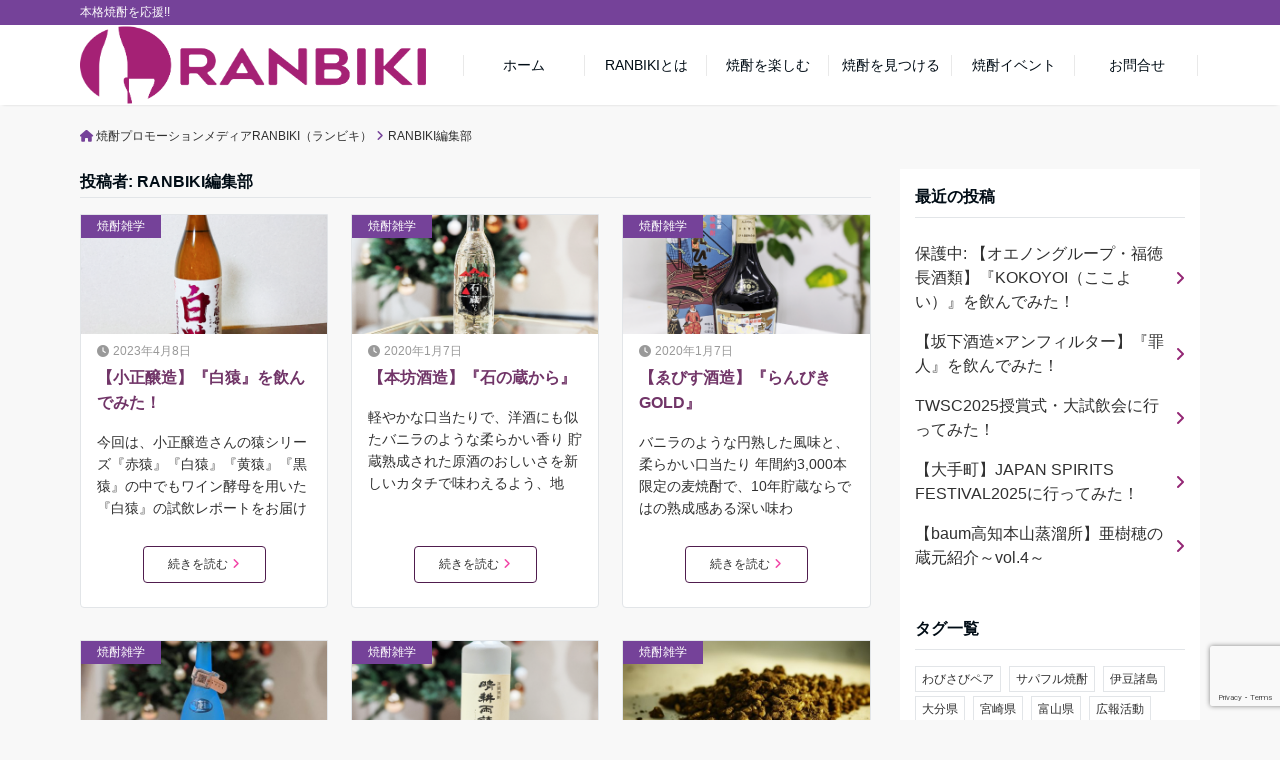

--- FILE ---
content_type: text/html; charset=UTF-8
request_url: https://ranbiki.jp/author/yamamoto/
body_size: 17662
content:
<!DOCTYPE html>
<html lang="ja" dir="ltr">
<head prefix="og: http://ogp.me/ns# fb: http://ogp.me/ns/fb# website: http://ogp.me/ns/website#">
<meta charset="UTF-8">
<meta name="keywords" content="RANBIKI編集部" >
<meta name="description" content="RANBIKI編集部 - 投稿者別 記事一覧">
<meta name="viewport" content="width=device-width,initial-scale=1.0">
<!--opg-->
<meta property="og:title" content="RANBIKI編集部 - 投稿者別 記事一覧 | 焼酎プロモーションメディアRANBIKI（ランビキ）">
<meta property="og:type" content="article">
<meta property="og:url" content="https://ranbiki.jp/shochu-trivia/shirozaru/" >
<meta property="og:image" content="https://ranbiki.jp/wp-content/uploads/2019/12/akiho01.png">
<meta property="og:description" content="RANBIKI編集部 - 投稿者別 記事一覧">
<meta property="og:locale" content="ja_JP">
<meta property="og:site_name" content="焼酎プロモーションメディアRANBIKI（ランビキ）">
<!--end opg-->
<!--twitter card-->
<meta name="twitter:card" content="summary">
<meta name="twitter:site" content="@RANBIKI_shochu">
<meta name="twitter:title" content="RANBIKI編集部 - 投稿者別 記事一覧 | 焼酎プロモーションメディアRANBIKI（ランビキ）">
<meta name="twitter:description" content="RANBIKI編集部 - 投稿者別 記事一覧" />
<!--end twitter card-->
<title>RANBIKI編集部 &#8211; 焼酎プロモーションメディアRANBIKI（ランビキ）</title>
<meta name='robots' content='max-image-preview:large' />
	<style>img:is([sizes="auto" i], [sizes^="auto," i]) { contain-intrinsic-size: 3000px 1500px }</style>
	<link rel='dns-prefetch' href='//ajax.googleapis.com' />
<link rel='dns-prefetch' href='//www.googletagmanager.com' />
<link rel='dns-prefetch' href='//maxcdn.bootstrapcdn.com' />
<link rel="alternate" type="application/rss+xml" title="焼酎プロモーションメディアRANBIKI（ランビキ） &raquo; フィード" href="https://ranbiki.jp/feed/" />
<link rel="alternate" type="application/rss+xml" title="焼酎プロモーションメディアRANBIKI（ランビキ） &raquo; コメントフィード" href="https://ranbiki.jp/comments/feed/" />
<link rel="alternate" type="application/rss+xml" title="焼酎プロモーションメディアRANBIKI（ランビキ） &raquo; RANBIKI編集部 による投稿のフィード" href="https://ranbiki.jp/author/yamamoto/feed/" />
<link rel='stylesheet' id='wp-block-library-css' href='https://ranbiki.jp/wp-includes/css/dist/block-library/style.min.css?ver=6.7.4' media='all' />
<style id='classic-theme-styles-inline-css'>
/*! This file is auto-generated */
.wp-block-button__link{color:#fff;background-color:#32373c;border-radius:9999px;box-shadow:none;text-decoration:none;padding:calc(.667em + 2px) calc(1.333em + 2px);font-size:1.125em}.wp-block-file__button{background:#32373c;color:#fff;text-decoration:none}
</style>
<style id='global-styles-inline-css'>
:root{--wp--preset--aspect-ratio--square: 1;--wp--preset--aspect-ratio--4-3: 4/3;--wp--preset--aspect-ratio--3-4: 3/4;--wp--preset--aspect-ratio--3-2: 3/2;--wp--preset--aspect-ratio--2-3: 2/3;--wp--preset--aspect-ratio--16-9: 16/9;--wp--preset--aspect-ratio--9-16: 9/16;--wp--preset--color--black: #000000;--wp--preset--color--cyan-bluish-gray: #abb8c3;--wp--preset--color--white: #ffffff;--wp--preset--color--pale-pink: #f78da7;--wp--preset--color--vivid-red: #cf2e2e;--wp--preset--color--luminous-vivid-orange: #ff6900;--wp--preset--color--luminous-vivid-amber: #fcb900;--wp--preset--color--light-green-cyan: #7bdcb5;--wp--preset--color--vivid-green-cyan: #00d084;--wp--preset--color--pale-cyan-blue: #8ed1fc;--wp--preset--color--vivid-cyan-blue: #0693e3;--wp--preset--color--vivid-purple: #9b51e0;--wp--preset--gradient--vivid-cyan-blue-to-vivid-purple: linear-gradient(135deg,rgba(6,147,227,1) 0%,rgb(155,81,224) 100%);--wp--preset--gradient--light-green-cyan-to-vivid-green-cyan: linear-gradient(135deg,rgb(122,220,180) 0%,rgb(0,208,130) 100%);--wp--preset--gradient--luminous-vivid-amber-to-luminous-vivid-orange: linear-gradient(135deg,rgba(252,185,0,1) 0%,rgba(255,105,0,1) 100%);--wp--preset--gradient--luminous-vivid-orange-to-vivid-red: linear-gradient(135deg,rgba(255,105,0,1) 0%,rgb(207,46,46) 100%);--wp--preset--gradient--very-light-gray-to-cyan-bluish-gray: linear-gradient(135deg,rgb(238,238,238) 0%,rgb(169,184,195) 100%);--wp--preset--gradient--cool-to-warm-spectrum: linear-gradient(135deg,rgb(74,234,220) 0%,rgb(151,120,209) 20%,rgb(207,42,186) 40%,rgb(238,44,130) 60%,rgb(251,105,98) 80%,rgb(254,248,76) 100%);--wp--preset--gradient--blush-light-purple: linear-gradient(135deg,rgb(255,206,236) 0%,rgb(152,150,240) 100%);--wp--preset--gradient--blush-bordeaux: linear-gradient(135deg,rgb(254,205,165) 0%,rgb(254,45,45) 50%,rgb(107,0,62) 100%);--wp--preset--gradient--luminous-dusk: linear-gradient(135deg,rgb(255,203,112) 0%,rgb(199,81,192) 50%,rgb(65,88,208) 100%);--wp--preset--gradient--pale-ocean: linear-gradient(135deg,rgb(255,245,203) 0%,rgb(182,227,212) 50%,rgb(51,167,181) 100%);--wp--preset--gradient--electric-grass: linear-gradient(135deg,rgb(202,248,128) 0%,rgb(113,206,126) 100%);--wp--preset--gradient--midnight: linear-gradient(135deg,rgb(2,3,129) 0%,rgb(40,116,252) 100%);--wp--preset--font-size--small: 13px;--wp--preset--font-size--medium: 20px;--wp--preset--font-size--large: 36px;--wp--preset--font-size--x-large: 42px;--wp--preset--spacing--20: 0.44rem;--wp--preset--spacing--30: 0.67rem;--wp--preset--spacing--40: 1rem;--wp--preset--spacing--50: 1.5rem;--wp--preset--spacing--60: 2.25rem;--wp--preset--spacing--70: 3.38rem;--wp--preset--spacing--80: 5.06rem;--wp--preset--shadow--natural: 6px 6px 9px rgba(0, 0, 0, 0.2);--wp--preset--shadow--deep: 12px 12px 50px rgba(0, 0, 0, 0.4);--wp--preset--shadow--sharp: 6px 6px 0px rgba(0, 0, 0, 0.2);--wp--preset--shadow--outlined: 6px 6px 0px -3px rgba(255, 255, 255, 1), 6px 6px rgba(0, 0, 0, 1);--wp--preset--shadow--crisp: 6px 6px 0px rgba(0, 0, 0, 1);}:where(.is-layout-flex){gap: 0.5em;}:where(.is-layout-grid){gap: 0.5em;}body .is-layout-flex{display: flex;}.is-layout-flex{flex-wrap: wrap;align-items: center;}.is-layout-flex > :is(*, div){margin: 0;}body .is-layout-grid{display: grid;}.is-layout-grid > :is(*, div){margin: 0;}:where(.wp-block-columns.is-layout-flex){gap: 2em;}:where(.wp-block-columns.is-layout-grid){gap: 2em;}:where(.wp-block-post-template.is-layout-flex){gap: 1.25em;}:where(.wp-block-post-template.is-layout-grid){gap: 1.25em;}.has-black-color{color: var(--wp--preset--color--black) !important;}.has-cyan-bluish-gray-color{color: var(--wp--preset--color--cyan-bluish-gray) !important;}.has-white-color{color: var(--wp--preset--color--white) !important;}.has-pale-pink-color{color: var(--wp--preset--color--pale-pink) !important;}.has-vivid-red-color{color: var(--wp--preset--color--vivid-red) !important;}.has-luminous-vivid-orange-color{color: var(--wp--preset--color--luminous-vivid-orange) !important;}.has-luminous-vivid-amber-color{color: var(--wp--preset--color--luminous-vivid-amber) !important;}.has-light-green-cyan-color{color: var(--wp--preset--color--light-green-cyan) !important;}.has-vivid-green-cyan-color{color: var(--wp--preset--color--vivid-green-cyan) !important;}.has-pale-cyan-blue-color{color: var(--wp--preset--color--pale-cyan-blue) !important;}.has-vivid-cyan-blue-color{color: var(--wp--preset--color--vivid-cyan-blue) !important;}.has-vivid-purple-color{color: var(--wp--preset--color--vivid-purple) !important;}.has-black-background-color{background-color: var(--wp--preset--color--black) !important;}.has-cyan-bluish-gray-background-color{background-color: var(--wp--preset--color--cyan-bluish-gray) !important;}.has-white-background-color{background-color: var(--wp--preset--color--white) !important;}.has-pale-pink-background-color{background-color: var(--wp--preset--color--pale-pink) !important;}.has-vivid-red-background-color{background-color: var(--wp--preset--color--vivid-red) !important;}.has-luminous-vivid-orange-background-color{background-color: var(--wp--preset--color--luminous-vivid-orange) !important;}.has-luminous-vivid-amber-background-color{background-color: var(--wp--preset--color--luminous-vivid-amber) !important;}.has-light-green-cyan-background-color{background-color: var(--wp--preset--color--light-green-cyan) !important;}.has-vivid-green-cyan-background-color{background-color: var(--wp--preset--color--vivid-green-cyan) !important;}.has-pale-cyan-blue-background-color{background-color: var(--wp--preset--color--pale-cyan-blue) !important;}.has-vivid-cyan-blue-background-color{background-color: var(--wp--preset--color--vivid-cyan-blue) !important;}.has-vivid-purple-background-color{background-color: var(--wp--preset--color--vivid-purple) !important;}.has-black-border-color{border-color: var(--wp--preset--color--black) !important;}.has-cyan-bluish-gray-border-color{border-color: var(--wp--preset--color--cyan-bluish-gray) !important;}.has-white-border-color{border-color: var(--wp--preset--color--white) !important;}.has-pale-pink-border-color{border-color: var(--wp--preset--color--pale-pink) !important;}.has-vivid-red-border-color{border-color: var(--wp--preset--color--vivid-red) !important;}.has-luminous-vivid-orange-border-color{border-color: var(--wp--preset--color--luminous-vivid-orange) !important;}.has-luminous-vivid-amber-border-color{border-color: var(--wp--preset--color--luminous-vivid-amber) !important;}.has-light-green-cyan-border-color{border-color: var(--wp--preset--color--light-green-cyan) !important;}.has-vivid-green-cyan-border-color{border-color: var(--wp--preset--color--vivid-green-cyan) !important;}.has-pale-cyan-blue-border-color{border-color: var(--wp--preset--color--pale-cyan-blue) !important;}.has-vivid-cyan-blue-border-color{border-color: var(--wp--preset--color--vivid-cyan-blue) !important;}.has-vivid-purple-border-color{border-color: var(--wp--preset--color--vivid-purple) !important;}.has-vivid-cyan-blue-to-vivid-purple-gradient-background{background: var(--wp--preset--gradient--vivid-cyan-blue-to-vivid-purple) !important;}.has-light-green-cyan-to-vivid-green-cyan-gradient-background{background: var(--wp--preset--gradient--light-green-cyan-to-vivid-green-cyan) !important;}.has-luminous-vivid-amber-to-luminous-vivid-orange-gradient-background{background: var(--wp--preset--gradient--luminous-vivid-amber-to-luminous-vivid-orange) !important;}.has-luminous-vivid-orange-to-vivid-red-gradient-background{background: var(--wp--preset--gradient--luminous-vivid-orange-to-vivid-red) !important;}.has-very-light-gray-to-cyan-bluish-gray-gradient-background{background: var(--wp--preset--gradient--very-light-gray-to-cyan-bluish-gray) !important;}.has-cool-to-warm-spectrum-gradient-background{background: var(--wp--preset--gradient--cool-to-warm-spectrum) !important;}.has-blush-light-purple-gradient-background{background: var(--wp--preset--gradient--blush-light-purple) !important;}.has-blush-bordeaux-gradient-background{background: var(--wp--preset--gradient--blush-bordeaux) !important;}.has-luminous-dusk-gradient-background{background: var(--wp--preset--gradient--luminous-dusk) !important;}.has-pale-ocean-gradient-background{background: var(--wp--preset--gradient--pale-ocean) !important;}.has-electric-grass-gradient-background{background: var(--wp--preset--gradient--electric-grass) !important;}.has-midnight-gradient-background{background: var(--wp--preset--gradient--midnight) !important;}.has-small-font-size{font-size: var(--wp--preset--font-size--small) !important;}.has-medium-font-size{font-size: var(--wp--preset--font-size--medium) !important;}.has-large-font-size{font-size: var(--wp--preset--font-size--large) !important;}.has-x-large-font-size{font-size: var(--wp--preset--font-size--x-large) !important;}
:where(.wp-block-post-template.is-layout-flex){gap: 1.25em;}:where(.wp-block-post-template.is-layout-grid){gap: 1.25em;}
:where(.wp-block-columns.is-layout-flex){gap: 2em;}:where(.wp-block-columns.is-layout-grid){gap: 2em;}
:root :where(.wp-block-pullquote){font-size: 1.5em;line-height: 1.6;}
</style>
<link rel='stylesheet' id='contact-form-7-css' href='https://ranbiki.jp/wp-content/plugins/contact-form-7/includes/css/styles.css?ver=6.1.1' media='all' />
<link rel='stylesheet' id='set_vk_post_autor_css-css' href='https://ranbiki.jp/wp-content/plugins/vk-post-author-display/assets/css/vk-post-author.css?ver=1.26.0' media='all' />
<link rel='stylesheet' id='parent-style-css' href='https://ranbiki.jp/wp-content/themes/emanon-free/style.css?ver=6.7.4' media='all' />
<link rel='stylesheet' id='emanon-style-css' href='https://ranbiki.jp/wp-content/themes/emanon-free-child/style.css?ver=6.7.4' media='all' />
<link rel='stylesheet' id='animate-css' href='https://ranbiki.jp/wp-content/themes/emanon-free/lib/css/animate.min.css?ver=6.7.4' media='all' />
<link rel='subresource' id='font-awesome-css' href='https://maxcdn.bootstrapcdn.com/font-awesome/latest/css/font-awesome.min.css?ver=6.7.4' media='all' />
<link rel='stylesheet' id='vk-font-awesome-css' href='https://ranbiki.jp/wp-content/plugins/vk-post-author-display/vendor/vektor-inc/font-awesome-versions/src/versions/6/css/all.min.css?ver=6.4.2' media='all' />
<link rel='stylesheet' id='fancybox-css' href='https://ranbiki.jp/wp-content/plugins/easy-fancybox/fancybox/1.5.4/jquery.fancybox.min.css?ver=6.7.4' media='screen' />
<style id='fancybox-inline-css'>
#fancybox-outer{background:#ffffff}#fancybox-content{background:#ffffff;border-color:#ffffff;color:#000000;}#fancybox-title,#fancybox-title-float-main{color:#fff}
</style>
<link rel='stylesheet' id='amazonjs-css' href='https://ranbiki.jp/wp-content/plugins/amazonjs/css/amazonjs.css?ver=0.10' media='all' />

<!-- Site Kit によって追加された Google タグ（gtag.js）スニペット -->
<!-- Google アナリティクス スニペット (Site Kit が追加) -->
<script src="https://www.googletagmanager.com/gtag/js?id=G-SK9JGRPBKJ" id="google_gtagjs-js" async></script>
<script id="google_gtagjs-js-after">
window.dataLayer = window.dataLayer || [];function gtag(){dataLayer.push(arguments);}
gtag("set","linker",{"domains":["ranbiki.jp"]});
gtag("js", new Date());
gtag("set", "developer_id.dZTNiMT", true);
gtag("config", "G-SK9JGRPBKJ");
</script>
<link rel="https://api.w.org/" href="https://ranbiki.jp/wp-json/" /><link rel="alternate" title="JSON" type="application/json" href="https://ranbiki.jp/wp-json/wp/v2/users/1" /><link rel="EditURI" type="application/rsd+xml" title="RSD" href="https://ranbiki.jp/xmlrpc.php?rsd" />
<meta name="generator" content="Site Kit by Google 1.159.0" /><style>
/*---main color--*/
#gnav,.global-nav li ul li,.mb-scroll-nav{background-color:#754299;}
.fa,.required{color:#754299;}
#wp-calendar a{color:#754299;font-weight: bold;}
.cat-name, .sticky .cat-name{background-color:#754299;}
.pagination a:hover,.pagination .current{background-color:#754299;border:solid 1px #754299;}
.side-widget-title span,.entry-header span,.archive-title h1 > span{border-bottom:solid 1px #754299;}
.wpp-list li:before{background-color:#754299;}
/*--link color--*/
#gnav .global-nav .current-menu-item > a,#gnav .global-nav .current-menu-item > a .fa,#modal-global-nav-container .current-menu-item a,#modal-global-nav-container .sub-menu .current-menu-item a,.side-widget .current-menu-item a,.mb-scroll-nav-inner .current-menu-item a,.entry-title a:active,.pagination a,.post-nav .fa{color:#932674;}
.global-nav-default > li:first-child:before, .global-nav-default > li:after{background-color:#932674;}
.modal-menu .modal-gloval-icon-bar{background-color:#932674;}
.article-body a{color:#932674;}
.next-page span{background-color:#b5b5b5;color:#fff;}
.next-page a span {background-color:#fff;color:#932674;}
.comment-page-link .page-numbers{background-color:#fff;color:#932674;}
.comment-page-link .current{background-color:#b5b5b5;color:#fff;}
.side-widget li a:after{color:#932674;}
/*--link hover--*/
a:hover, .header-site-name a:hover, .global-nav a:hover, .side-widget a:hover, .side-widget li a:hover:before, .header-follow-btn a:hover .fa, #wp-calendar a:hover, .entry-title a:hover, .footer-follow-btn a:hover .fa{color:#b5b5b5;}
.scroll-nav-inner li:after{background-color:#b5b5b5;}
.featured-title h2:hover{color:#b5b5b5;}
.next-page a span:hover{background-color:#b5b5b5;color:#fff;}
.comment-page-link .page-numbers:hover{background-color:#b5b5b5;color:#fff;}
.tagcloud a:hover{border:solid 1px #b5b5b5;color:#b5b5b5;}
blockquote a:hover, .box-default a:hover, .box-info a:hover{color:#b5b5b5;}
#modal-global-nav-container .global-nav-default li a:hover{color:#b5b5b5;}
.side-widget li a:hover:after{color:#b5b5b5;}
.widget-contact a:hover .fa{color:#b5b5b5;}
#sidebar-cta {border:solid 4px #b5b5b5;}
/*--btn color--*/
.btn-more{background-color:#f246a7;border:solid 1px #f246a7;}
.btn a{background-color:#f246a7;color:#ffffff;}
.btn a:hover{color:#ffffff;}
.btn-border{display:block;padding:8px 16px;border:solid 1px #f246a7;}
.btn-border .fa{color:#f246a7;}
input[type=submit]{background-color:#f246a7;color:#ffffff;}
blockquote a, .box-default a, .box-info a{color:#f246a7;}
/*--header-*/
.header,.header-logo,.header-widget{height:96px;}
.header, .header-col-line #gnav{background-color:#ffffff;}
.header-site-name{line-height:96px;}
.header-site-name a{color:#000c15;}
.header-col-line {height:80px;}
.header-col-line .header-site-name{line-height: 80px;}
/*--h2-*/
.article-body h2:not(.is-style-none):not([class*="wp-block-"]){border-left:solid 4px #754299;}
/*--h3-*/
.article-body h3:not(.is-style-none):not([class*="wp-block-"]):not(.block-pr-box-heading):not(.block-cta-heading):not(.block-pricing-table-heading):not(.block-member-name):not(.showcase-box-heading){border-bottom:solid 2px #754299;}
/* gutenberg File */
.wp-block-file .wp-block-file__button{display:inline-block;padding:8px 32px!important;border-radius:4px!important;line-height:1.5!important;border-bottom:solid 3px rgba(0,0,0,0.2)!important;background-color:#9b8d77!important;color:#fff!important;font-size:16px!important}
/* gutenberg button */
.wp-block-button a{text-decoration:none;}
/* gutenberg Media & Text */
.wp-block-media-text p{	line-height:1;margin-bottom:16px;}
/* gutenberg pullquote */
.wp-block-pullquote blockquote{margin:0!important;border:none!important;quotes:none!important;background-color:inherit!important;}
.wp-block-pullquote{border-top:3px solid #e2e5e8;border-bottom:3px solid #e2e5e8;color:#303030;}
.top-bar{background-color:#754299;border-bottom:solid 1px #754299;}
.top-bar h1,.top-bar p{color:#ffffff;}
.header-logo img, .modal-header-logo img{max-height:60px;width:auto;}
@media screen and ( min-width: 768px ) {
.header-logo img{max-height:77px;width:auto;}
}
.global-nav-line li a {color:#000c15;}
.scroll-nav .header-logo img{max-height:40px;}
/*--scroll nav design--*/
@media screen and ( min-width: 992px ) {
.nav-fixed{display:block;position:fixed;top:0;width:100%;box-shadow:0px 0px 2px 1px rgba(0, 0, 0, 0.1);z-index:9999;}
.widget-fixed {margin-top:56px;}
}
/*--modal menu--*/
.modal-gloval-btn{position:absolute;top:50%;right:8px;-webkit-transform:translateY(-50%);transform:translateY(-50%);z-index:999;}
.modal-menu .modal-gloval-icon{float:left;margin-bottom:6px;}
.modal-menu .slicknav_no-text{margin:0;}
.modal-menu .modal-gloval-icon-bar{display:block;width:32px;height:3px;border-radius:4px;-webkit-transition:all 0.2s;transition:all 0.2s;}
.modal-gloval-btn .modal-gloval-icon-bar + .modal-gloval-icon-bar{margin-top:6px;}
.modal-menu .modal-menutxt{display:block;text-align:center;font-size:12px;font-size:1.2rem;color:#000c15;}
/*--featured section--*/
.featured{position:relative;overflow:hidden;background-color:#754299;}
.featured:before{position:absolute;content:"";top:0;right:0;bottom:0;left:0;background-image:url(https://ranbiki.jp/wp-content/uploads/2019/12/mesh-1430108_1280.png);background-position:center;background-size:cover;background-repeat:no-repeat;opacity:1;-webkit-filter:blur(3px);filter: blur(3px);-webkit-transform: translate(0);transform: translate(0);}
.featured-overlay{position: absolute;top:0;left:0;right:0;bottom:0;background:url(https://ranbiki.jp/wp-content/themes/emanon-free/lib/images/overlay-diamond.png);margin:auto;z-index:200;}
/*--slick slider for front page & LP--*/
.slick-slider{-moz-box-sizing:border-box;box-sizing:border-box;-webkit-user-select:none;-moz-user-select:none;-ms-user-select:none;user-select:none;-webkit-touch-callout:none;-khtml-user-select:none;-ms-touch-action:pan-y;touch-action:pan-y;-webkit-tap-highlight-color:rgba(0,0,0,0)}
.slick-list,.slick-slider{display:block;position:relative}
.slick-list{overflow:hidden;margin:0;padding:0}
.slick-list:focus{outline:0}
.slick-list.dragging{cursor:pointer;cursor:hand}
.slick-slider .slick-list,.slick-slider .slick-track{-webkit-transform:translate3d(0,0,0);-moz-transform:translate3d(0,0,0);-ms-transform:translate3d(0,0,0);-o-transform:translate3d(0,0,0);transform:translate3d(0,0,0)}
.slick-track{display:block;position:relative;top:0;left:0;margin:40px 0}
.slick-track:after,.slick-track:before{display:table;content:''}
.slick-track:after{clear:both}.slick-loading .slick-track{visibility:hidden}
.slick-slide{display:none;float:left;height:100%;min-height:1px}[dir='rtl']
.slick-slide{float:right}
.slick-slide.slick-loading img{display:none}
.slick-slide.dragging img{pointer-events:none}
.slick-initialized .slick-slide{display:block}
.slick-loading .slick-slide{visibility:hidden}
.slick-vertical .slick-slide{display:block;height:auto;border:solid 1px transparent}
.slick-arrow.slick-hidden{display:none}
.slick-next:before,.slick-prev:before{content:""}
.slick-next{display:block;position:absolute;top:50%;right:-11px;padding:0;width:16px;height:16px;border-color:#932674;border-style:solid;border-width:2px 2px 0 0;background-color:transparent;cursor:pointer;text-indent:-9999px;-webkit-transform:rotate(45deg);-moz-transform:rotate(45deg);-ms-transform:rotate(45deg);-o-transform:rotate(45deg);transform:rotate(45deg)}
.slick-prev{display:block;position:absolute;top:50%;left:-11px;padding:0;width:16px;height:16px;border-color:#932674;border-style:solid;border-width:2px 2px 0 0;background-color:transparent;cursor:pointer;text-indent:-9999px;-webkit-transform:rotate(-135deg);-moz-transform:rotate(-135deg);-ms-transform:rotate(-135deg);-o-transform:rotate(-135deg);transform:rotate(-135deg)}
@media screen and ( min-width: 768px ) {
.slick-next{right:-16px;}
.slick-prev{left:-16px;}
}
/*--read more--*/
.archive-header{padding:8px 16px 64px 16px;}
.read-more{position:absolute;right: 0;bottom:24px;left:0;text-align:center;}
.read-more .fa{margin:0 0 0 4px;}
.featured-date .read-more,.home .big-column .read-more,.archive .ar-big-column .read-more{position:absolute;right:0;bottom:32px;left:0;}
.home .big-column .btn-mid,.archive .ar-big-column .btn-mid{width: 80%;}
@media screen and ( min-width: 768px ) {
.archive-header {padding:8px 16px 72px 16px;}
.home .one-column .read-more,.archive .ar-one-column .read-more,.search .ar-one-column .read-more{position:absolute;right:16px;bottom:20px;left:auto;}
.blog .one-column .read-more,.archive .ar-one-column .read-more,.search .ar-one-column .read-more{position:absolute;right:16px;bottom:20px;left:auto;}
.home .big-column .btn-mid,.archive .ar-big-column .btn-mid,.search .ar-big-column .btn-mid{width:20%;}
.blog .big-column .btn-mid,.archive .ar-big-column .btn-mid,.search .ar-big-column .btn-mid{width:20%;}
.home .one-column .read-more .btn-border,.archive .ar-one-column .read-more .btn-border,.search .ar-one-column .read-more .btn-border{display:inline;}
.blog .one-column .read-more .btn-border,.archive .ar-one-column .read-more .btn-border,.search .ar-one-column .read-more .btn-border{display:inline;}
}
/*--post cta--*/
.cta-post{border-top:solid 5px #754299;border-bottom:solid 5px #754299;}
/*--post cta common--*/
.cta-common-background{background-color:#fff;}
.cta-common-title h3{color:#b71a73;}
.cta-common-text, .cta-common-text h3, .cta-common-text h4, .cta-common-text h5, .cta-common-text h6{color:#303030;}
.cta-common-btn a{background-color:#754299;color:#fff;}
.cta-common-btn input[type=submit]{background-color:#754299;color:#fff;border-top:solid  2px rgba(255,255,255,0.2);border-bottom:solid 4px rgba(0,0,0,0.2);}
@media screen and ( min-width: 768px ) {
.cta-common-image{float:left;padding-right:4%;width:50%}
}
/*--remodal's necessary styles--*/
html.remodal-is-locked{overflow:hidden;-ms-touch-action:none;touch-action:none}
.remodal,[data-remodal-id]{display:none}
.remodal-overlay{position:fixed;z-index:9998;top:-5000px;right:-5000px;bottom:-5000px;left:-5000px;display:none}
.remodal-wrapper{position:fixed;z-index:9999;top:0;right:0;bottom:0;left:0;display:none;overflow:auto;text-align:center;-webkit-overflow-scrolling:touch}
.remodal-wrapper:after{display:inline-block;height:100%;margin-left:-0.05em;content:""}
.remodal-overlay,.remodal-wrapper{-webkit-backface-visibility:hidden;backface-visibility:hidden}
.remodal{position:relative;outline:0;-webkit-text-size-adjust:100%;-ms-text-size-adjust:100%;text-size-adjust:100%}
.remodal-is-initialized{display:inline-block}
/*--remodal's default mobile first theme--*/
.remodal-bg.remodal-is-opened,.remodal-bg.remodal-is-opening{-webkit-filter:blur(3px);filter:blur(3px)}.remodal-overlay{background:rgba(43,46,56,.9)}
.remodal-overlay.remodal-is-closing,.remodal-overlay.remodal-is-opening{-webkit-animation-duration:0.3s;animation-duration:0.3s;-webkit-animation-fill-mode:forwards;animation-fill-mode:forwards}
.remodal-overlay.remodal-is-opening{-webkit-animation-name:c;animation-name:c}
.remodal-overlay.remodal-is-closing{-webkit-animation-name:d;animation-name:d}
.remodal-wrapper{padding:16px}
.remodal{box-sizing:border-box;width:100%;-webkit-transform:translate3d(0,0,0);transform:translate3d(0,0,0);color:#2b2e38;background:#fff;}
.remodal.remodal-is-closing,.remodal.remodal-is-opening{-webkit-animation-duration:0.3s;animation-duration:0.3s;-webkit-animation-fill-mode:forwards;animation-fill-mode:forwards}
.remodal.remodal-is-opening{-webkit-animation-name:a;animation-name:a}
.remodal.remodal-is-closing{-webkit-animation-name:b;animation-name:b}
.remodal,.remodal-wrapper:after{vertical-align:middle}
.remodal-close{position:absolute;top:-32px;right:0;display:block;overflow:visible;width:32px;height:32px;margin:0;padding:0;cursor:pointer;-webkit-transition:color 0.2s;transition:color 0.2s;text-decoration:none;color:#fff;border:0;outline:0;background:;}
.modal-global-nav-close{position:absolute;top:0;right:0;display:block;overflow:visible;width:32px;height:32px;margin:0;padding:0;cursor:pointer;-webkit-transition:color 0.2s;transition:color 0.2s;text-decoration:none;color:#fff;border:0;outline:0;background:#932674;}
.remodal-close:focus,.remodal-close:hover{color:#2b2e38}
.remodal-close:before{font-family:Arial,Helvetica CY,Nimbus Sans L,sans-serif!important;font-size:32px;line-height:32px;position:absolute;top:0;left:0;display:block;width:32px;content:"\00d7";text-align:center;}
.remodal-cancel,.remodal-confirm{font:inherit;display:inline-block;overflow:visible;min-width:110px;margin:0;padding:9pt 0;cursor:pointer;-webkit-transition:background 0.2s;transition:background 0.2s;text-align:center;vertical-align:middle;text-decoration:none;border:0;outline:0}
.remodal-confirm{color:#fff;background:#81c784}
.remodal-confirm:focus,.remodal-confirm:hover{background:#66bb6a}
.remodal-cancel{color:#fff;background:#e57373}
.remodal-cancel:focus,.remodal-cancel:hover{background:#ef5350}
.remodal-cancel::-moz-focus-inner,.remodal-close::-moz-focus-inner,.remodal-confirm::-moz-focus-inner{padding:0;border:0}
@-webkit-keyframes a{0%{-webkit-transform:scale(1.05);transform:scale(1.05);opacity:0}to{-webkit-transform:none;transform:none;opacity:1}}
@keyframes a{0%{-webkit-transform:scale(1.05);transform:scale(1.05);opacity:0}to{-webkit-transform:none;transform:none;opacity:1}}
@-webkit-keyframes b{0%{-webkit-transform:scale(1);transform:scale(1);opacity:1}to{-webkit-transform:scale(0.95);transform:scale(0.95);opacity:0}}
@keyframes b{0%{-webkit-transform:scale(1);transform:scale(1);opacity:1}to{-webkit-transform:scale(0.95);transform:scale(0.95);opacity:0}}
@-webkit-keyframes c{0%{opacity:0}to{opacity:1}}
@keyframes c{0%{opacity:0}to{opacity:1}}
@-webkit-keyframes d{0%{opacity:1}to{opacity:0}}
@keyframes d{0%{opacity:1}to{opacity:0}}
@media only screen and (min-width:641px){.remodal{max-width:700px}}.lt-ie9 .remodal-overlay{background:#2b2e38}.lt-ie9 .remodal{width:700px}
/*--footer--*/
.footer{color:#ffffff;background-color:#754299;}
.footer a,.footer .fa{color:#ffffff;}
.footer a:hover{color:#b5b5b5;}
.footer a:hover .fa{color:#b5b5b5;}
.footer-nav li{border-right:solid 1px #ffffff;}
.footer-widget-box h2,.footer-widget-box h3,.footer-widget-box h4,.footer-widget-box h5,.footer-widget-box h6{color:#ffffff;}
.footer-widget-box h3{border-bottom:solid 1px #ffffff;}
.footer-widget-box a:hover .fa#b5b5b5;}
.footer-widget-box #wp-calendar caption{border:solid 1px #ffffff;border-bottom: none;}
.footer-widget-box #wp-calendar th{border:solid 1px #ffffff;}
.footer-widget-box #wp-calendar td{border:solid 1px #ffffff;}
.footer-widget-box #wp-calendar a:hover{color:#b5b5b5;}
.footer-widget-box .tagcloud a{border:solid 1px #ffffff;}
.footer-widget-box .tagcloud a:hover{border:solid 1px #b5b5b5;}
.footer-widget-box .wpp-list .wpp-excerpt, .footer-widget-box .wpp-list .post-stats, .footer-widget-box .wpp-list .post-stats a{color:#ffffff;}
.footer-widget-box .wpp-list a:hover{color:#b5b5b5;}
.footer-widget-box select{border:solid  1px #ffffff;color:#ffffff;}
.footer-widget-box .widget-contact a:hover .fa{color:#b5b5b5;}
@media screen and ( min-width: 768px ) {.footer a:hover .fa{color:#ffffff;}}
/*--page custom css--*/
</style>
<link rel="icon" href="https://ranbiki.jp/wp-content/uploads/2020/03/cropped-ranbiki_logo_vF_purple-32x32.png" sizes="32x32" />
<link rel="icon" href="https://ranbiki.jp/wp-content/uploads/2020/03/cropped-ranbiki_logo_vF_purple-192x192.png" sizes="192x192" />
<link rel="apple-touch-icon" href="https://ranbiki.jp/wp-content/uploads/2020/03/cropped-ranbiki_logo_vF_purple-180x180.png" />
<meta name="msapplication-TileImage" content="https://ranbiki.jp/wp-content/uploads/2020/03/cropped-ranbiki_logo_vF_purple-270x270.png" />
		<style id="wp-custom-css">
			figcaption { text-align : center;color: #9d9d9d;}
.entry-content figure.wp-block-image{width:100%;text-align:center}

h4 {
  position: relative;
  padding: 1.5rem;
}

h4:before {
  position: absolute;
  bottom: -2px;
  width: 60px;
  height: 5px;
  content: '';
  border-radius: 3px;
  background: #782554;
}

h3.wp-block-heading {
  /*線の種類（実線） 太さ 色*/
  border-bottom: solid 3px #782554;
}

.article-body.article-body h2 {
  padding: 0.5em;/*文字周りの余白*/
  color:#FFFFFF;/*文字色*/
  background:#de84a9;/*背景色*/
  border-bottom: solid 3px #782554;/*下線*/
}

		</style>
		</head>
<body id="top" class="archive author author-yamamoto author-1 fa_v6_css">
<header id="header-wrapper" class="clearfix" itemscope itemtype="http://schema.org/WPHeader">
	<!--top bar-->
	<div class="top-bar">
		<div class="container">
			<div class="col12">
			<p itemprop="description">本格焼酎を応援!!</p>
			</div>
		</div>
	</div>
	<!--end top bar-->
	<!--header-->
	<div class="header header-col-line">
		<div class="container">
			<div class="col4 first">
			<div class="header-logo"><a href="https://ranbiki.jp/"><img src="https://ranbiki.jp/wp-content/uploads/2020/03/ranbiki_logo_vF_purple-1.png" alt="焼酎プロモーションメディアRANBIKI（ランビキ）" ></a></div>
			</div>
			<div id="gnav" class="col8" >
				<nav id="menu">
				<ul id="menu-%e3%83%98%e3%83%83%e3%83%80%e3%83%bc%e3%83%a1%e3%83%8b%e3%83%a5%e3%83%bc" class="global-nav global-nav-line"><li id="menu-item-27" class="menu-item menu-item-type-custom menu-item-object-custom menu-item-home menu-item-27"><a href="https://ranbiki.jp/">ホーム</a></li>
<li id="menu-item-25" class="menu-item menu-item-type-post_type menu-item-object-page menu-item-25"><a href="https://ranbiki.jp/aboutus/">RANBIKIとは</a></li>
<li id="menu-item-28" class="menu-item menu-item-type-custom menu-item-object-custom menu-item-28"><a href="/category/fun/">焼酎を楽しむ</a></li>
<li id="menu-item-29" class="menu-item menu-item-type-custom menu-item-object-custom menu-item-29"><a href="/category/find/">焼酎を見つける</a></li>
<li id="menu-item-4315" class="menu-item menu-item-type-post_type menu-item-object-page menu-item-4315"><a href="https://ranbiki.jp/event/">焼酎イベント</a></li>
<li id="menu-item-7800" class="menu-item menu-item-type-post_type menu-item-object-page menu-item-7800"><a href="https://ranbiki.jp/contact/">お問合せ</a></li>
</ul>				</nav>
			</div>
		</div>
		<!--mobile menu-->
		<div class="modal-menu">
			<a href="#modal-global-nav" data-remodal-target="modal-global-nav" class="modal-gloval-btn">
				<span class="modal-menutxt">Menu</span>
				<span class="modal-gloval-icon">
					<span class="modal-gloval-icon-bar"></span>
					<span class="modal-gloval-icon-bar"></span>
					<span class="modal-gloval-icon-bar"></span>
				</span>
			</a>
		</div>
		<!--global nav-->
<div class="remodal" data-remodal-id="modal-global-nav" data-remodal-options="hashTracking:false">
	<button data-remodal-action="close" class="remodal-close modal-global-nav-close"></button>
	<div id="modal-global-nav-container">
		<div class="modal-header-logo"><a href="https://ranbiki.jp/"><img src="https://ranbiki.jp/wp-content/uploads/2020/03/ranbiki_logo_vF_purple-1.png" alt="焼酎プロモーションメディアRANBIKI（ランビキ）" ></a></div>
		<nav>
		<ul id="menu-%e3%83%98%e3%83%83%e3%83%80%e3%83%bc%e3%83%a1%e3%83%8b%e3%83%a5%e3%83%bc-1" class="global-nav global-nav-default"><li class="menu-item menu-item-type-custom menu-item-object-custom menu-item-home menu-item-27"><a href="https://ranbiki.jp/">ホーム</a></li>
<li class="menu-item menu-item-type-post_type menu-item-object-page menu-item-25"><a href="https://ranbiki.jp/aboutus/">RANBIKIとは</a></li>
<li class="menu-item menu-item-type-custom menu-item-object-custom menu-item-28"><a href="/category/fun/">焼酎を楽しむ</a></li>
<li class="menu-item menu-item-type-custom menu-item-object-custom menu-item-29"><a href="/category/find/">焼酎を見つける</a></li>
<li class="menu-item menu-item-type-post_type menu-item-object-page menu-item-4315"><a href="https://ranbiki.jp/event/">焼酎イベント</a></li>
<li class="menu-item menu-item-type-post_type menu-item-object-page menu-item-7800"><a href="https://ranbiki.jp/contact/">お問合せ</a></li>
</ul>		</nav>
			</div>
</div>
<!--end global nav-->		<!--end mobile menu-->
	</div>
	<!--end header-->
</header>
<!--scroll nav-->
<div class="scroll-nav wow fadeInDown" data-wow-duration="1s">
	<div class="container">
		<div class="col4 first">
			<div class="header-logo"><a href="https://ranbiki.jp/"><img src="https://ranbiki.jp/wp-content/uploads/2020/03/ranbiki_logo_vF_purple-1.png" alt="焼酎プロモーションメディアRANBIKI（ランビキ）" ></a></div>
		</div>
		<div class="col8">
			<nav class="scroll-nav-inner">
			<ul id="menu-%e3%83%98%e3%83%83%e3%83%80%e3%83%bc%e3%83%a1%e3%83%8b%e3%83%a5%e3%83%bc-2" class="global-nav global-nav-scroll"><li class="menu-item menu-item-type-custom menu-item-object-custom menu-item-home menu-item-27"><a href="https://ranbiki.jp/">ホーム</a></li>
<li class="menu-item menu-item-type-post_type menu-item-object-page menu-item-25"><a href="https://ranbiki.jp/aboutus/">RANBIKIとは</a></li>
<li class="menu-item menu-item-type-custom menu-item-object-custom menu-item-28"><a href="/category/fun/">焼酎を楽しむ</a></li>
<li class="menu-item menu-item-type-custom menu-item-object-custom menu-item-29"><a href="/category/find/">焼酎を見つける</a></li>
<li class="menu-item menu-item-type-post_type menu-item-object-page menu-item-4315"><a href="https://ranbiki.jp/event/">焼酎イベント</a></li>
<li class="menu-item menu-item-type-post_type menu-item-object-page menu-item-7800"><a href="https://ranbiki.jp/contact/">お問合せ</a></li>
</ul>			</nav>
		</div>
		</div>
</div>
<!--end scroll nav-->
<!--content-->
<div class="content">
	<div class="container">
		<!--breadcrumb-->
	<div class="content-inner">
	<nav id="breadcrumb" class="rcrumbs clearfix">
	<ol itemscope itemtype="http://schema.org/BreadcrumbList"><li itemprop="itemListElement" itemscope itemtype="http://schema.org/ListItem"><a itemprop="item" href="https://ranbiki.jp/"><i class="fa fa-home"></i><span itemprop="name">焼酎プロモーションメディアRANBIKI（ランビキ）</span></a><i class="fa fa-angle-right"></i><meta itemprop="position" content="1" /></li><li><span>RANBIKI編集部</span></li></ol>
</nav>
</div>
<!--end breadcrumb-->		<!--main-->
		<main>
			<div class="col-main clearfix">
				<div class="archive-title"><h1><span>投稿者: <span>RANBIKI編集部</span></span></h1></div>								<div class="clearfix post-341 post type-post status-publish format-standard has-post-thumbnail category-shochu-trivia tag-kagoshima tag-mugi-shochu one-column ar-three-column au-two-column">
	<!--loop of article-->
		<article class="archive-list">
		<!--thumbnail-->
<div class="eye-catch">
	<a class="image-link-border" href="https://ranbiki.jp/shochu-trivia/shirozaru/"><img width="544" height="262" src="https://ranbiki.jp/wp-content/uploads/2019/12/Photo_19-12-04-23-25-41-544x262.png" class="attachment-small-thumbnail size-small-thumbnail wp-post-image" alt="白猿" decoding="async" fetchpriority="high" srcset="https://ranbiki.jp/wp-content/uploads/2019/12/Photo_19-12-04-23-25-41-544x262.png 544w, https://ranbiki.jp/wp-content/uploads/2019/12/Photo_19-12-04-23-25-41-733x353.png 733w" sizes="(max-width: 544px) 100vw, 544px" /></a>
<span class="cat-name shochu-trivia"><a href="https://ranbiki.jp/category/shochu-trivia/">焼酎雑学</a></span>
</div>
<!--end thumbnail-->		<header class="archive-header">
			<ul class="post-meta clearfix">
<li><i class="fa fa-clock-o"></i><time class="date published updated" datetime="2023-04-08">2023年4月8日</time></li>
</ul >
			<h2 class="archive-header-title"><a href="https://ranbiki.jp/shochu-trivia/shirozaru/">【小正醸造】『白猿』を飲んでみた！</a></h2>
						<p>今回は、小正醸造さんの猿シリーズ『赤猿』『白猿』『黄猿』『黒猿』の中でもワイン酵母を用いた『白猿』の試飲レポートをお届け</p>
						<div class="read-more"><a class="btn-border btn-mid" href="https://ranbiki.jp/shochu-trivia/shirozaru/">続きを読む<i class="fa fa-angle-right"></i></a></div>		</header>
	</article>
		<article class="archive-list">
		<!--thumbnail-->
<div class="eye-catch">
	<a class="image-link-border" href="https://ranbiki.jp/shochu-trivia/ishinokurakara/"><img width="544" height="262" src="https://ranbiki.jp/wp-content/uploads/2020/01/00100lrPORTRAIT_00100_BURST20191228230636858_COVER-544x262.png" class="attachment-small-thumbnail size-small-thumbnail wp-post-image" alt="石の蔵から" decoding="async" srcset="https://ranbiki.jp/wp-content/uploads/2020/01/00100lrPORTRAIT_00100_BURST20191228230636858_COVER-544x262.png 544w, https://ranbiki.jp/wp-content/uploads/2020/01/00100lrPORTRAIT_00100_BURST20191228230636858_COVER-733x353.png 733w" sizes="(max-width: 544px) 100vw, 544px" /></a>
<span class="cat-name shochu-trivia"><a href="https://ranbiki.jp/category/shochu-trivia/">焼酎雑学</a></span>
</div>
<!--end thumbnail-->		<header class="archive-header">
			<ul class="post-meta clearfix">
<li><i class="fa fa-clock-o"></i><time class="date published updated" datetime="2020-01-07">2020年1月7日</time></li>
</ul >
			<h2 class="archive-header-title"><a href="https://ranbiki.jp/shochu-trivia/ishinokurakara/">【本坊酒造】『石の蔵から』</a></h2>
						<p>軽やかな口当たりで、洋酒にも似たバニラのような柔らかい香り 貯蔵熟成された原酒のおしいさを新しいカタチで味わえるよう、地</p>
						<div class="read-more"><a class="btn-border btn-mid" href="https://ranbiki.jp/shochu-trivia/ishinokurakara/">続きを読む<i class="fa fa-angle-right"></i></a></div>		</header>
	</article>
		<article class="archive-list">
		<!--thumbnail-->
<div class="eye-catch">
	<a class="image-link-border" href="https://ranbiki.jp/shochu-trivia/ranbiki-gold/"><img width="544" height="262" src="https://ranbiki.jp/wp-content/uploads/2020/01/00100lrPORTRAIT_00100_BURST20191217203848849_COVER-544x262.png" class="attachment-small-thumbnail size-small-thumbnail wp-post-image" alt="らんびきGOLD ゑびす酒造" decoding="async" srcset="https://ranbiki.jp/wp-content/uploads/2020/01/00100lrPORTRAIT_00100_BURST20191217203848849_COVER-544x262.png 544w, https://ranbiki.jp/wp-content/uploads/2020/01/00100lrPORTRAIT_00100_BURST20191217203848849_COVER-733x353.png 733w" sizes="(max-width: 544px) 100vw, 544px" /></a>
<span class="cat-name shochu-trivia"><a href="https://ranbiki.jp/category/shochu-trivia/">焼酎雑学</a></span>
</div>
<!--end thumbnail-->		<header class="archive-header">
			<ul class="post-meta clearfix">
<li><i class="fa fa-clock-o"></i><time class="date published updated" datetime="2020-01-07">2020年1月7日</time></li>
</ul >
			<h2 class="archive-header-title"><a href="https://ranbiki.jp/shochu-trivia/ranbiki-gold/">【ゑびす酒造】『らんびき GOLD』</a></h2>
						<p>バニラのような円熟した風味と、柔らかい口当たり 年間約3,000本限定の麦焼酎で、10年貯蔵ならではの熟成感ある深い味わ</p>
						<div class="read-more"><a class="btn-border btn-mid" href="https://ranbiki.jp/shochu-trivia/ranbiki-gold/">続きを読む<i class="fa fa-angle-right"></i></a></div>		</header>
	</article>
		<article class="archive-list">
		<!--thumbnail-->
<div class="eye-catch">
	<a class="image-link-border" href="https://ranbiki.jp/shochu-trivia/nanakubo-blue/"><img width="544" height="262" src="https://ranbiki.jp/wp-content/uploads/2020/01/00100lrPORTRAIT_00100_BURST20191228224737254_COVER-544x262.jpg" class="attachment-small-thumbnail size-small-thumbnail wp-post-image" alt="NANAKUBO Blue" decoding="async" loading="lazy" srcset="https://ranbiki.jp/wp-content/uploads/2020/01/00100lrPORTRAIT_00100_BURST20191228224737254_COVER-544x262.jpg 544w, https://ranbiki.jp/wp-content/uploads/2020/01/00100lrPORTRAIT_00100_BURST20191228224737254_COVER-1118x538.jpg 1118w, https://ranbiki.jp/wp-content/uploads/2020/01/00100lrPORTRAIT_00100_BURST20191228224737254_COVER-733x353.jpg 733w" sizes="auto, (max-width: 544px) 100vw, 544px" /></a>
<span class="cat-name shochu-trivia"><a href="https://ranbiki.jp/category/shochu-trivia/">焼酎雑学</a></span>
</div>
<!--end thumbnail-->		<header class="archive-header">
			<ul class="post-meta clearfix">
<li><i class="fa fa-clock-o"></i><time class="date published updated" datetime="2020-01-06">2020年1月6日</time></li>
</ul >
			<h2 class="archive-header-title"><a href="https://ranbiki.jp/shochu-trivia/nanakubo-blue/">【東酒造】『NANAKUBO Blue』</a></h2>
						<p>まろやかな口当たりと、芋本来のコクを愉しむ事ができる 青いネコのキャラクター「にゃにゃくぼ」のボトルに入った、数量限定の</p>
						<div class="read-more"><a class="btn-border btn-mid" href="https://ranbiki.jp/shochu-trivia/nanakubo-blue/">続きを読む<i class="fa fa-angle-right"></i></a></div>		</header>
	</article>
		<article class="archive-list">
		<!--thumbnail-->
<div class="eye-catch">
	<a class="image-link-border" href="https://ranbiki.jp/shochu-trivia/seikouudoku/"><img width="544" height="262" src="https://ranbiki.jp/wp-content/uploads/2019/12/00100lrPORTRAIT_00100_BURST20191228230029932_COVER-544x262.png" class="attachment-small-thumbnail size-small-thumbnail wp-post-image" alt="晴耕雨讀(晴耕雨読)" decoding="async" loading="lazy" srcset="https://ranbiki.jp/wp-content/uploads/2019/12/00100lrPORTRAIT_00100_BURST20191228230029932_COVER-544x262.png 544w, https://ranbiki.jp/wp-content/uploads/2019/12/00100lrPORTRAIT_00100_BURST20191228230029932_COVER-733x353.png 733w" sizes="auto, (max-width: 544px) 100vw, 544px" /></a>
<span class="cat-name shochu-trivia"><a href="https://ranbiki.jp/category/shochu-trivia/">焼酎雑学</a></span>
</div>
<!--end thumbnail-->		<header class="archive-header">
			<ul class="post-meta clearfix">
<li><i class="fa fa-clock-o"></i><time class="date published updated" datetime="2019-12-29">2019年12月29日</time></li>
</ul >
			<h2 class="archive-header-title"><a href="https://ranbiki.jp/shochu-trivia/seikouudoku/">【佐多宗ニ商店】『晴耕雨讀(晴耕雨読)』</a></h2>
						<p>さっぱりとした味わいの中に、芋の甘みや奥深い味わいを感じる 山紫水明にして、日本随一のさつま芋の産地「頴娃町」で育った原</p>
						<div class="read-more"><a class="btn-border btn-mid" href="https://ranbiki.jp/shochu-trivia/seikouudoku/">続きを読む<i class="fa fa-angle-right"></i></a></div>		</header>
	</article>
		<article class="archive-list">
		<!--thumbnail-->
<div class="eye-catch">
	<a class="image-link-border" href="https://ranbiki.jp/shochu-trivia/ougonkouji/"><img width="544" height="262" src="https://ranbiki.jp/wp-content/uploads/2019/12/kin1-544x262.jpg" class="attachment-small-thumbnail size-small-thumbnail wp-post-image" alt="" decoding="async" loading="lazy" /></a>
<span class="cat-name shochu-trivia"><a href="https://ranbiki.jp/category/shochu-trivia/">焼酎雑学</a></span>
</div>
<!--end thumbnail-->		<header class="archive-header">
			<ul class="post-meta clearfix">
<li><i class="fa fa-clock-o"></i><time class="date published updated" datetime="2019-12-27">2019年12月27日</time></li>
</ul >
			<h2 class="archive-header-title"><a href="https://ranbiki.jp/shochu-trivia/ougonkouji/">幻の麹「黄金麹」って？世界で唯一扱っている蔵は？</a></h2>
						<p>ホームページで焼酎を探したりしていると、麹の種類をいくつか見つける事があるかと思います。よく見かけるのは「黒麹」「白麹」</p>
						<div class="read-more"><a class="btn-border btn-mid" href="https://ranbiki.jp/shochu-trivia/ougonkouji/">続きを読む<i class="fa fa-angle-right"></i></a></div>		</header>
	</article>
		<article class="archive-list">
		<!--thumbnail-->
<div class="eye-catch">
	<a class="image-link-border" href="https://ranbiki.jp/shochu-trivia/koushuhai/"><img width="544" height="262" src="https://ranbiki.jp/wp-content/uploads/2019/12/00000PORTRAIT_00000_BURST20191226174555107-544x262.png" class="attachment-small-thumbnail size-small-thumbnail wp-post-image" alt="KIHARA キハラ／香酒盃 こうしゅはい" decoding="async" loading="lazy" srcset="https://ranbiki.jp/wp-content/uploads/2019/12/00000PORTRAIT_00000_BURST20191226174555107-544x262.png 544w, https://ranbiki.jp/wp-content/uploads/2019/12/00000PORTRAIT_00000_BURST20191226174555107-733x353.png 733w" sizes="auto, (max-width: 544px) 100vw, 544px" /></a>
<span class="cat-name shochu-trivia"><a href="https://ranbiki.jp/category/shochu-trivia/">焼酎雑学</a></span>
</div>
<!--end thumbnail-->		<header class="archive-header">
			<ul class="post-meta clearfix">
<li><i class="fa fa-clock-o"></i><time class="date published updated" datetime="2019-12-26">2019年12月26日</time></li>
</ul >
			<h2 class="archive-header-title"><a href="https://ranbiki.jp/shochu-trivia/koushuhai/">焼酎の「香り」にフォーカスした酒器「香酒盃」</a></h2>
						<p>焼酎を家でも楽しむ「宅飲み派」の方は、焼酎を飲むための酒器にもこだわりたいですよね。 焼酎のためにつくられた、焼酎好きの</p>
						<div class="read-more"><a class="btn-border btn-mid" href="https://ranbiki.jp/shochu-trivia/koushuhai/">続きを読む<i class="fa fa-angle-right"></i></a></div>		</header>
	</article>
		<article class="archive-list">
		<!--thumbnail-->
<div class="eye-catch">
	<a class="image-link-border" href="https://ranbiki.jp/shochu-trivia/shochu-in-english/"><img width="544" height="262" src="https://ranbiki.jp/wp-content/uploads/2019/12/a5560731cbfebe5456e63c301a24468d_2-544x262.jpg" class="attachment-small-thumbnail size-small-thumbnail wp-post-image" alt="本格焼酎を食事" decoding="async" loading="lazy" srcset="https://ranbiki.jp/wp-content/uploads/2019/12/a5560731cbfebe5456e63c301a24468d_2-544x262.jpg 544w, https://ranbiki.jp/wp-content/uploads/2019/12/a5560731cbfebe5456e63c301a24468d_2-1118x538.jpg 1118w, https://ranbiki.jp/wp-content/uploads/2019/12/a5560731cbfebe5456e63c301a24468d_2-733x353.jpg 733w" sizes="auto, (max-width: 544px) 100vw, 544px" /></a>
<span class="cat-name shochu-trivia"><a href="https://ranbiki.jp/category/shochu-trivia/">焼酎雑学</a></span>
</div>
<!--end thumbnail-->		<header class="archive-header">
			<ul class="post-meta clearfix">
<li><i class="fa fa-clock-o"></i><time class="date published updated" datetime="2019-12-23">2019年12月23日</time></li>
</ul >
			<h2 class="archive-header-title"><a href="https://ranbiki.jp/shochu-trivia/shochu-in-english/">英語で「焼酎」はなんていうの？</a></h2>
						<p>日本酒は「sake」や「japanese sake」と呼ばれ世界でも認識されていますが、焼酎は英語でなんというのでしょう</p>
						<div class="read-more"><a class="btn-border btn-mid" href="https://ranbiki.jp/shochu-trivia/shochu-in-english/">続きを読む<i class="fa fa-angle-right"></i></a></div>		</header>
	</article>
		<article class="archive-list">
		<!--thumbnail-->
<div class="eye-catch">
	<a class="image-link-border" href="https://ranbiki.jp/shochu-trivia/shochu-server/"><img width="544" height="262" src="https://ranbiki.jp/wp-content/uploads/2019/12/2137329f62139d77476dc2e410d875d4_2-544x262.jpg" class="attachment-small-thumbnail size-small-thumbnail wp-post-image" alt="" decoding="async" loading="lazy" srcset="https://ranbiki.jp/wp-content/uploads/2019/12/2137329f62139d77476dc2e410d875d4_2-544x262.jpg 544w, https://ranbiki.jp/wp-content/uploads/2019/12/2137329f62139d77476dc2e410d875d4_2-1118x538.jpg 1118w, https://ranbiki.jp/wp-content/uploads/2019/12/2137329f62139d77476dc2e410d875d4_2-733x353.jpg 733w" sizes="auto, (max-width: 544px) 100vw, 544px" /></a>
<span class="cat-name shochu-trivia"><a href="https://ranbiki.jp/category/shochu-trivia/">焼酎雑学</a></span>
</div>
<!--end thumbnail-->		<header class="archive-header">
			<ul class="post-meta clearfix">
<li><i class="fa fa-clock-o"></i><time class="date published updated" datetime="2019-12-18">2019年12月18日</time></li>
</ul >
			<h2 class="archive-header-title"><a href="https://ranbiki.jp/shochu-trivia/shochu-server/">焼酎サーバーって何がいいの？焼酎サーバーのメリットと選ぶ時の３つのポイント</a></h2>
						<p>いつもの焼酎をより美味しくしてくれる焼酎サーバー。陶器やガラスなどさまざまな種類のものが販売されていますが、一体何を基準</p>
						<div class="read-more"><a class="btn-border btn-mid" href="https://ranbiki.jp/shochu-trivia/shochu-server/">続きを読む<i class="fa fa-angle-right"></i></a></div>		</header>
	</article>
		<article class="archive-list">
		<!--thumbnail-->
<div class="eye-catch">
	<a class="image-link-border" href="https://ranbiki.jp/shochu-trivia/shochu-and-water/"><img width="544" height="262" src="https://ranbiki.jp/wp-content/uploads/2019/12/7b0af0f089a0940021e703451cbd7b4b_m-544x262.jpg" class="attachment-small-thumbnail size-small-thumbnail wp-post-image" alt="" decoding="async" loading="lazy" srcset="https://ranbiki.jp/wp-content/uploads/2019/12/7b0af0f089a0940021e703451cbd7b4b_m-544x262.jpg 544w, https://ranbiki.jp/wp-content/uploads/2019/12/7b0af0f089a0940021e703451cbd7b4b_m-1118x538.jpg 1118w, https://ranbiki.jp/wp-content/uploads/2019/12/7b0af0f089a0940021e703451cbd7b4b_m-733x353.jpg 733w" sizes="auto, (max-width: 544px) 100vw, 544px" /></a>
<span class="cat-name shochu-trivia"><a href="https://ranbiki.jp/category/shochu-trivia/">焼酎雑学</a></span>
</div>
<!--end thumbnail-->		<header class="archive-header">
			<ul class="post-meta clearfix">
<li><i class="fa fa-clock-o"></i><time class="date published updated" datetime="2019-12-17">2019年12月17日</time></li>
</ul >
			<h2 class="archive-header-title"><a href="https://ranbiki.jp/shochu-trivia/shochu-and-water/">焼酎の美味しい水割りの作り方とアレンジレシピ</a></h2>
						<p>焼酎本来の味を楽しみたいという方に人気の割り方「水割り」。お湯割りやソーダ割りにはないすっきりとした味わいが楽しめます。</p>
						<div class="read-more"><a class="btn-border btn-mid" href="https://ranbiki.jp/shochu-trivia/shochu-and-water/">続きを読む<i class="fa fa-angle-right"></i></a></div>		</header>
	</article>
		<article class="archive-list">
		<!--thumbnail-->
<div class="eye-catch">
	<a class="image-link-border" href="https://ranbiki.jp/shochu-trivia/kodokunatenshi/"><img width="544" height="262" src="https://ranbiki.jp/wp-content/uploads/2019/12/00100lrPORTRAIT_00100_BURST20191208140844200_COVER-544x262.jpg" class="attachment-small-thumbnail size-small-thumbnail wp-post-image" alt="孤独な天使（やし焼酎・デーツ焼酎）" decoding="async" loading="lazy" srcset="https://ranbiki.jp/wp-content/uploads/2019/12/00100lrPORTRAIT_00100_BURST20191208140844200_COVER-544x262.jpg 544w, https://ranbiki.jp/wp-content/uploads/2019/12/00100lrPORTRAIT_00100_BURST20191208140844200_COVER-1118x538.jpg 1118w, https://ranbiki.jp/wp-content/uploads/2019/12/00100lrPORTRAIT_00100_BURST20191208140844200_COVER-733x353.jpg 733w" sizes="auto, (max-width: 544px) 100vw, 544px" /></a>
<span class="cat-name shochu-trivia"><a href="https://ranbiki.jp/category/shochu-trivia/">焼酎雑学</a></span>
</div>
<!--end thumbnail-->		<header class="archive-header">
			<ul class="post-meta clearfix">
<li><i class="fa fa-clock-o"></i><time class="date published updated" datetime="2019-12-16">2019年12月16日</time></li>
</ul >
			<h2 class="archive-header-title"><a href="https://ranbiki.jp/shochu-trivia/kodokunatenshi/">【井上酒造】『孤独な天使』</a></h2>
						<p>樫樽にて長期熟成させた、ナツメヤシの果実感のある香りと芳醇な風味 なつめやし（デーツ）をワイン酵母で発酵させ、樫樽にて５</p>
						<div class="read-more"><a class="btn-border btn-mid" href="https://ranbiki.jp/shochu-trivia/kodokunatenshi/">続きを読む<i class="fa fa-angle-right"></i></a></div>		</header>
	</article>
		<article class="archive-list">
		<!--thumbnail-->
<div class="eye-catch">
	<a class="image-link-border" href="https://ranbiki.jp/shochu-trivia/shochu-and-hot-water/"><img width="544" height="262" src="https://ranbiki.jp/wp-content/uploads/2019/12/8b61a11df09e3a2d29763eddb6f8a268_m-544x262.jpg" class="attachment-small-thumbnail size-small-thumbnail wp-post-image" alt="" decoding="async" loading="lazy" srcset="https://ranbiki.jp/wp-content/uploads/2019/12/8b61a11df09e3a2d29763eddb6f8a268_m-544x262.jpg 544w, https://ranbiki.jp/wp-content/uploads/2019/12/8b61a11df09e3a2d29763eddb6f8a268_m-1118x538.jpg 1118w, https://ranbiki.jp/wp-content/uploads/2019/12/8b61a11df09e3a2d29763eddb6f8a268_m-733x353.jpg 733w" sizes="auto, (max-width: 544px) 100vw, 544px" /></a>
<span class="cat-name shochu-trivia"><a href="https://ranbiki.jp/category/shochu-trivia/">焼酎雑学</a></span>
</div>
<!--end thumbnail-->		<header class="archive-header">
			<ul class="post-meta clearfix">
<li><i class="fa fa-clock-o"></i><time class="date published updated" datetime="2019-12-16">2019年12月16日</time></li>
</ul >
			<h2 class="archive-header-title"><a href="https://ranbiki.jp/shochu-trivia/shochu-and-hot-water/">お湯から？焼酎から？焼酎の美味しい「お湯割り」の方法が知りたい！</a></h2>
						<p>寒い季節になると、飲みたくなる「焼酎のお湯割り」。 温かいお湯で、ふくよかな素材の風味が引き立つお湯割りは、メジャーで人</p>
						<div class="read-more"><a class="btn-border btn-mid" href="https://ranbiki.jp/shochu-trivia/shochu-and-hot-water/">続きを読む<i class="fa fa-angle-right"></i></a></div>		</header>
	</article>
		<article class="archive-list">
		<!--thumbnail-->
<div class="eye-catch">
	<a class="image-link-border" href="https://ranbiki.jp/shochu-trivia/wy-kishogura-no1/"><img width="544" height="262" src="https://ranbiki.jp/wp-content/uploads/2019/12/00100lrPORTRAIT_00100_BURST20191216010600064_COVER-544x262.jpg" class="attachment-small-thumbnail size-small-thumbnail wp-post-image" alt="WY KISHOGURA N⁰1" decoding="async" loading="lazy" srcset="https://ranbiki.jp/wp-content/uploads/2019/12/00100lrPORTRAIT_00100_BURST20191216010600064_COVER-544x262.jpg 544w, https://ranbiki.jp/wp-content/uploads/2019/12/00100lrPORTRAIT_00100_BURST20191216010600064_COVER-1118x538.jpg 1118w, https://ranbiki.jp/wp-content/uploads/2019/12/00100lrPORTRAIT_00100_BURST20191216010600064_COVER-733x353.jpg 733w" sizes="auto, (max-width: 544px) 100vw, 544px" /></a>
<span class="cat-name shochu-trivia"><a href="https://ranbiki.jp/category/shochu-trivia/">焼酎雑学</a></span>
</div>
<!--end thumbnail-->		<header class="archive-header">
			<ul class="post-meta clearfix">
<li><i class="fa fa-clock-o"></i><time class="date published updated" datetime="2019-12-16">2019年12月16日</time></li>
</ul >
			<h2 class="archive-header-title"><a href="https://ranbiki.jp/shochu-trivia/wy-kishogura-no1/">【本坊酒造】『WY KISHOGURA No1』</a></h2>
						<p>紫芋「頴娃紫」とワイン酵母を使い、カシスのような果実味あふれるフルーティな香り 本坊酒造の「焼酎技術チーム」と、本格的な</p>
						<div class="read-more"><a class="btn-border btn-mid" href="https://ranbiki.jp/shochu-trivia/wy-kishogura-no1/">続きを読む<i class="fa fa-angle-right"></i></a></div>		</header>
	</article>
		<article class="archive-list">
		<!--thumbnail-->
<div class="eye-catch">
	<a class="image-link-border" href="https://ranbiki.jp/shochu-trivia/premium-shochu/"><img width="544" height="262" src="https://ranbiki.jp/wp-content/uploads/2019/12/d2e70d66fb7e2d61dd481671377d72d6_s-544x262.jpg" class="attachment-small-thumbnail size-small-thumbnail wp-post-image" alt="" decoding="async" loading="lazy" /></a>
<span class="cat-name shochu-trivia"><a href="https://ranbiki.jp/category/shochu-trivia/">焼酎雑学</a></span>
</div>
<!--end thumbnail-->		<header class="archive-header">
			<ul class="post-meta clearfix">
<li><i class="fa fa-clock-o"></i><time class="date published updated" datetime="2019-12-12">2019年12月12日</time></li>
</ul >
			<h2 class="archive-header-title"><a href="https://ranbiki.jp/shochu-trivia/premium-shochu/">入手困難！プレミアム焼酎とは？稀少な焼酎の理由は？</a></h2>
						<p>昨今、焼酎ブームがじわじわと再熱しています。 最近では、減圧蒸留で仕込んだ、ライトで華やかな香りの焼酎が人気ですが、焼酎</p>
						<div class="read-more"><a class="btn-border btn-mid" href="https://ranbiki.jp/shochu-trivia/premium-shochu/">続きを読む<i class="fa fa-angle-right"></i></a></div>		</header>
	</article>
		<article class="archive-list">
		<!--thumbnail-->
<div class="eye-catch">
	<a class="image-link-border" href="https://ranbiki.jp/shochu-trivia/shouchu-kourui-otsurui/"><img width="544" height="262" src="https://ranbiki.jp/wp-content/uploads/2019/12/e8387537507c9f5c391968a281dd10c7_s-544x262.jpg" class="attachment-small-thumbnail size-small-thumbnail wp-post-image" alt="焼酎「甲類」「乙類」" decoding="async" loading="lazy" /></a>
<span class="cat-name shochu-trivia"><a href="https://ranbiki.jp/category/shochu-trivia/">焼酎雑学</a></span>
</div>
<!--end thumbnail-->		<header class="archive-header">
			<ul class="post-meta clearfix">
<li><i class="fa fa-clock-o"></i><time class="date published updated" datetime="2019-12-11">2019年12月11日</time></li>
</ul >
			<h2 class="archive-header-title"><a href="https://ranbiki.jp/shochu-trivia/shouchu-kourui-otsurui/">焼酎の「甲類」と「乙類」って何？</a></h2>
						<p>蒸留酒の国酒である「焼酎」は毎日の晩酌や、飲食店での食中酒として親しまれています。焼酎のラベルを見ると、「焼酎甲類」と「</p>
						<div class="read-more"><a class="btn-border btn-mid" href="https://ranbiki.jp/shochu-trivia/shouchu-kourui-otsurui/">続きを読む<i class="fa fa-angle-right"></i></a></div>		</header>
	</article>
		<article class="archive-list">
		<!--thumbnail-->
<div class="eye-catch">
	<a class="image-link-border" href="https://ranbiki.jp/shochu-trivia/expiration-date/"><img width="544" height="262" src="https://ranbiki.jp/wp-content/uploads/2019/12/shomikigen-544x262.jpg" class="attachment-small-thumbnail size-small-thumbnail wp-post-image" alt="" decoding="async" loading="lazy" srcset="https://ranbiki.jp/wp-content/uploads/2019/12/shomikigen-544x262.jpg 544w, https://ranbiki.jp/wp-content/uploads/2019/12/shomikigen-1118x538.jpg 1118w, https://ranbiki.jp/wp-content/uploads/2019/12/shomikigen-733x353.jpg 733w" sizes="auto, (max-width: 544px) 100vw, 544px" /></a>
<span class="cat-name shochu-trivia"><a href="https://ranbiki.jp/category/shochu-trivia/">焼酎雑学</a></span>
</div>
<!--end thumbnail-->		<header class="archive-header">
			<ul class="post-meta clearfix">
<li><i class="fa fa-clock-o"></i><time class="date published updated" datetime="2019-12-10">2019年12月10日</time></li>
</ul >
			<h2 class="archive-header-title"><a href="https://ranbiki.jp/shochu-trivia/expiration-date/">焼酎に賞味期限ってあるの？正しい保管方法が知りたい！</a></h2>
						<p>焼酎には賞味期限の明記がない 焼酎の瓶をくまなく探してみると、ラベルにある日付を見つけました。ですが、印字されている日付</p>
						<div class="read-more"><a class="btn-border btn-mid" href="https://ranbiki.jp/shochu-trivia/expiration-date/">続きを読む<i class="fa fa-angle-right"></i></a></div>		</header>
	</article>
		<article class="archive-list">
		<!--thumbnail-->
<div class="eye-catch">
	<a class="image-link-border" href="https://ranbiki.jp/shochu-trivia/bakudanari/"><img width="544" height="262" src="https://ranbiki.jp/wp-content/uploads/2019/11/00100lrPORTRAIT_00100_BURST20191201012102761_COVER-544x262.png" class="attachment-small-thumbnail size-small-thumbnail wp-post-image" alt="バクダンアリ（堤酒造・芋焼酎）" decoding="async" loading="lazy" srcset="https://ranbiki.jp/wp-content/uploads/2019/11/00100lrPORTRAIT_00100_BURST20191201012102761_COVER-544x262.png 544w, https://ranbiki.jp/wp-content/uploads/2019/11/00100lrPORTRAIT_00100_BURST20191201012102761_COVER-733x353.png 733w" sizes="auto, (max-width: 544px) 100vw, 544px" /></a>
<span class="cat-name shochu-trivia"><a href="https://ranbiki.jp/category/shochu-trivia/">焼酎雑学</a></span>
</div>
<!--end thumbnail-->		<header class="archive-header">
			<ul class="post-meta clearfix">
<li><i class="fa fa-clock-o"></i><time class="date published updated" datetime="2019-12-10">2019年12月10日</time></li>
</ul >
			<h2 class="archive-header-title"><a href="https://ranbiki.jp/shochu-trivia/bakudanari/">【堤酒造】『バクダンアリ』</a></h2>
						<p>ワイン酵母を使用し、柑橘果実のようなスッキリした味わい さつま芋の中でも最もフルーティーでキレのあると評される「ジョイホ</p>
						<div class="read-more"><a class="btn-border btn-mid" href="https://ranbiki.jp/shochu-trivia/bakudanari/">続きを読む<i class="fa fa-angle-right"></i></a></div>		</header>
	</article>
		<article class="archive-list">
		<!--thumbnail-->
<div class="eye-catch">
	<a class="image-link-border" href="https://ranbiki.jp/find/shochu-brand/tsuyokuarekyojin/"><img width="544" height="262" src="https://ranbiki.jp/wp-content/uploads/2019/12/00100lrPORTRAIT_00100_BURST20191209001359350_COVER-544x262.jpg" class="attachment-small-thumbnail size-small-thumbnail wp-post-image" alt="強くあれ、巨人。" decoding="async" loading="lazy" srcset="https://ranbiki.jp/wp-content/uploads/2019/12/00100lrPORTRAIT_00100_BURST20191209001359350_COVER-544x262.jpg 544w, https://ranbiki.jp/wp-content/uploads/2019/12/00100lrPORTRAIT_00100_BURST20191209001359350_COVER-1118x538.jpg 1118w, https://ranbiki.jp/wp-content/uploads/2019/12/00100lrPORTRAIT_00100_BURST20191209001359350_COVER-733x353.jpg 733w" sizes="auto, (max-width: 544px) 100vw, 544px" /></a>
<span class="cat-name shochu-brand"><a href="https://ranbiki.jp/category/find/shochu-brand/">焼酎紹介</a></span>
</div>
<!--end thumbnail-->		<header class="archive-header">
			<ul class="post-meta clearfix">
<li><i class="fa fa-clock-o"></i><time class="date published updated" datetime="2019-12-10">2019年12月10日</time></li>
</ul >
			<h2 class="archive-header-title"><a href="https://ranbiki.jp/find/shochu-brand/tsuyokuarekyojin/">【正春酒造】『強くあれ、巨人。』19代原監督直筆デザイン</a></h2>
						<p>ソフトで柔らかい味わいの中にも、しっかりとした芋の香り 読売巨人軍代19代監督「原 辰徳 監督」直筆の文字をラベルデザイ</p>
						<div class="read-more"><a class="btn-border btn-mid" href="https://ranbiki.jp/find/shochu-brand/tsuyokuarekyojin/">続きを読む<i class="fa fa-angle-right"></i></a></div>		</header>
	</article>
		<article class="archive-list">
		<!--thumbnail-->
<div class="eye-catch">
	<a class="image-link-border" href="https://ranbiki.jp/shochu-trivia/muroka-gohei/"><img width="544" height="262" src="https://ranbiki.jp/wp-content/uploads/2019/12/00100lrPORTRAIT_00100_BURST20191209165205955_COVER-544x262.jpg" class="attachment-small-thumbnail size-small-thumbnail wp-post-image" alt="無濾過 御幣 姫泉酒造" decoding="async" loading="lazy" srcset="https://ranbiki.jp/wp-content/uploads/2019/12/00100lrPORTRAIT_00100_BURST20191209165205955_COVER-544x262.jpg 544w, https://ranbiki.jp/wp-content/uploads/2019/12/00100lrPORTRAIT_00100_BURST20191209165205955_COVER-1118x538.jpg 1118w, https://ranbiki.jp/wp-content/uploads/2019/12/00100lrPORTRAIT_00100_BURST20191209165205955_COVER-733x353.jpg 733w" sizes="auto, (max-width: 544px) 100vw, 544px" /></a>
<span class="cat-name shochu-trivia"><a href="https://ranbiki.jp/category/shochu-trivia/">焼酎雑学</a></span>
</div>
<!--end thumbnail-->		<header class="archive-header">
			<ul class="post-meta clearfix">
<li><i class="fa fa-clock-o"></i><time class="date published updated" datetime="2019-12-09">2019年12月9日</time></li>
</ul >
			<h2 class="archive-header-title"><a href="https://ranbiki.jp/shochu-trivia/muroka-gohei/">【姫泉酒造】『無濾過 御幣』</a></h2>
						<p>芋本来のしっかりとした旨みが感じられ、無濾過ならではの濃厚な味わい ふくよかな甘みが特徴の「黄金千貫」を原料に使用し、白</p>
						<div class="read-more"><a class="btn-border btn-mid" href="https://ranbiki.jp/shochu-trivia/muroka-gohei/">続きを読む<i class="fa fa-angle-right"></i></a></div>		</header>
	</article>
		<article class="archive-list">
		<!--thumbnail-->
<div class="eye-catch">
	<a class="image-link-border" href="https://ranbiki.jp/shochu-trivia/how-to-take-shochu/"><img width="544" height="262" src="https://ranbiki.jp/wp-content/uploads/2019/12/cc7737f5e5e67cfa714ff9da84ec3127_1280-544x262.jpg" class="attachment-small-thumbnail size-small-thumbnail wp-post-image" alt="" decoding="async" loading="lazy" srcset="https://ranbiki.jp/wp-content/uploads/2019/12/cc7737f5e5e67cfa714ff9da84ec3127_1280-544x262.jpg 544w, https://ranbiki.jp/wp-content/uploads/2019/12/cc7737f5e5e67cfa714ff9da84ec3127_1280-1118x538.jpg 1118w, https://ranbiki.jp/wp-content/uploads/2019/12/cc7737f5e5e67cfa714ff9da84ec3127_1280-733x353.jpg 733w" sizes="auto, (max-width: 544px) 100vw, 544px" /></a>
<span class="cat-name shochu-trivia"><a href="https://ranbiki.jp/category/shochu-trivia/">焼酎雑学</a></span>
</div>
<!--end thumbnail-->		<header class="archive-header">
			<ul class="post-meta clearfix">
<li><i class="fa fa-clock-o"></i><time class="date published updated" datetime="2019-12-09">2019年12月9日</time></li>
</ul >
			<h2 class="archive-header-title"><a href="https://ranbiki.jp/shochu-trivia/how-to-take-shochu/">焼酎の基本の割り方とちょっと変わったおすすめの割り方5選</a></h2>
						<p>焼酎の基本の割り方 焼酎の平均アルコール度数は、 焼酎本来の味わいをより楽しめる乙類が約40度、 無色透明でクセのない甲</p>
						<div class="read-more"><a class="btn-border btn-mid" href="https://ranbiki.jp/shochu-trivia/how-to-take-shochu/">続きを読む<i class="fa fa-angle-right"></i></a></div>		</header>
	</article>
		<!--end loop of article-->
</div>

	<nav class="navigation pagination" aria-label="投稿のページ送り">
		<h2 class="screen-reader-text">投稿のページ送り</h2>
		<div class="nav-links"><span aria-current="page" class="page-numbers current">1</span>
<a class="page-numbers" href="https://ranbiki.jp/author/yamamoto/page/2/">2</a>
<a class="next page-numbers" href="https://ranbiki.jp/author/yamamoto/page/2/">次へ</a></div>
	</nav>			</div>
		</main>
		<!--end main-->
		<!--sidebar-->
		<aside class="col-sidebar sidebar">
						
		<div class="side-widget">
		<div class="side-widget-title"><h3><span>最近の投稿</span></h3></div><nav aria-label="最近の投稿">
		<ul>
											<li>
					<a href="https://ranbiki.jp/find/kokoyoi/">保護中: 【オエノングループ・福徳長酒類】『KOKOYOI（ここよい）』を飲んでみた！</a>
									</li>
											<li>
					<a href="https://ranbiki.jp/find/zainin/">【坂下酒造×アンフィルター】『罪人』を飲んでみた！</a>
									</li>
											<li>
					<a href="https://ranbiki.jp/fun/twsc-award/">TWSC2025授賞式・大試飲会に行ってみた！</a>
									</li>
											<li>
					<a href="https://ranbiki.jp/fun/japanspiritsfestival-3/">【大手町】JAPAN SPIRITS FESTIVAL2025に行ってみた！</a>
									</li>
											<li>
					<a href="https://ranbiki.jp/fun/baum-motoyama-distillery/">【baum高知本山蒸溜所】亜樹穂の蔵元紹介～vol.4～</a>
									</li>
					</ul>

		</nav></div><div class="side-widget"><div class="side-widget-title"><h3><span>タグ一覧</span></h3></div><nav aria-label="タグ一覧"><div class="tagcloud"><a href="https://ranbiki.jp/tag/wabisabipair/" class="tag-cloud-link tag-link-129 tag-link-position-1" style="font-size: 10.470588235294pt;" aria-label="わびさびペア (3個の項目)">わびさびペア</a>
<a href="https://ranbiki.jp/tag/sapaful/" class="tag-cloud-link tag-link-112 tag-link-position-2" style="font-size: 16.564705882353pt;" aria-label="サパフル焼酎 (21個の項目)">サパフル焼酎</a>
<a href="https://ranbiki.jp/tag/%e4%bc%8a%e8%b1%86%e8%ab%b8%e5%b3%b6/" class="tag-cloud-link tag-link-134 tag-link-position-3" style="font-size: 8pt;" aria-label="伊豆諸島 (1個の項目)">伊豆諸島</a>
<a href="https://ranbiki.jp/tag/ooitaken/" class="tag-cloud-link tag-link-119 tag-link-position-4" style="font-size: 11.952941176471pt;" aria-label="大分県 (5個の項目)">大分県</a>
<a href="https://ranbiki.jp/tag/miyazakiken/" class="tag-cloud-link tag-link-110 tag-link-position-5" style="font-size: 17.8pt;" aria-label="宮崎県 (30個の項目)">宮崎県</a>
<a href="https://ranbiki.jp/tag/toyamaken/" class="tag-cloud-link tag-link-116 tag-link-position-6" style="font-size: 8pt;" aria-label="富山県 (1個の項目)">富山県</a>
<a href="https://ranbiki.jp/tag/pr/" class="tag-cloud-link tag-link-118 tag-link-position-7" style="font-size: 8pt;" aria-label="広報活動 (1個の項目)">広報活動</a>
<a href="https://ranbiki.jp/tag/okinawa/" class="tag-cloud-link tag-link-126 tag-link-position-8" style="font-size: 10.470588235294pt;" aria-label="沖縄県 (3個の項目)">沖縄県</a>
<a href="https://ranbiki.jp/tag/awamori/" class="tag-cloud-link tag-link-127 tag-link-position-9" style="font-size: 12.941176470588pt;" aria-label="泡盛 (7個の項目)">泡盛</a>
<a href="https://ranbiki.jp/tag/shochubeginner/" class="tag-cloud-link tag-link-108 tag-link-position-10" style="font-size: 19.117647058824pt;" aria-label="焼酎ビギナー (44個の項目)">焼酎ビギナー</a>
<a href="https://ranbiki.jp/tag/shochufun/" class="tag-cloud-link tag-link-104 tag-link-position-11" style="font-size: 19.2pt;" aria-label="焼酎ファン (45個の項目)">焼酎ファン</a>
<a href="https://ranbiki.jp/tag/kumamotoken/" class="tag-cloud-link tag-link-114 tag-link-position-12" style="font-size: 14.094117647059pt;" aria-label="熊本県 (10個の項目)">熊本県</a>
<a href="https://ranbiki.jp/tag/fukuokaken/" class="tag-cloud-link tag-link-113 tag-link-position-13" style="font-size: 12.529411764706pt;" aria-label="福岡県 (6個の項目)">福岡県</a>
<a href="https://ranbiki.jp/tag/komeshoutyu/" class="tag-cloud-link tag-link-21 tag-link-position-14" style="font-size: 15.658823529412pt;" aria-label="米焼酎 (16個の項目)">米焼酎</a>
<a href="https://ranbiki.jp/tag/imoshoutyu/" class="tag-cloud-link tag-link-19 tag-link-position-15" style="font-size: 22pt;" aria-label="芋焼酎 (98個の項目)">芋焼酎</a>
<a href="https://ranbiki.jp/tag/kuramto-introduction/" class="tag-cloud-link tag-link-132 tag-link-position-16" style="font-size: 10.470588235294pt;" aria-label="蔵元紹介 (3個の項目)">蔵元紹介</a>
<a href="https://ranbiki.jp/tag/kakuuchi/" class="tag-cloud-link tag-link-124 tag-link-position-17" style="font-size: 8pt;" aria-label="角打ち (1個の項目)">角打ち</a>
<a href="https://ranbiki.jp/tag/nagasaki/" class="tag-cloud-link tag-link-120 tag-link-position-18" style="font-size: 12.529411764706pt;" aria-label="長崎県 (6個の項目)">長崎県</a>
<a href="https://ranbiki.jp/tag/kagoshima/" class="tag-cloud-link tag-link-16 tag-link-position-19" style="font-size: 20.929411764706pt;" aria-label="鹿児島県 (73個の項目)">鹿児島県</a>
<a href="https://ranbiki.jp/tag/mugi-shochu/" class="tag-cloud-link tag-link-31 tag-link-position-20" style="font-size: 18.788235294118pt;" aria-label="麦焼酎 (40個の項目)">麦焼酎</a>
<a href="https://ranbiki.jp/tag/brown-sugar-shochu/" class="tag-cloud-link tag-link-17 tag-link-position-21" style="font-size: 17.141176470588pt;" aria-label="黒糖焼酎 (25個の項目)">黒糖焼酎</a></div>
</nav></div><div class="side-widget"><div class="side-widget-title"><h3><span>カテゴリー</span></h3></div><nav aria-label="カテゴリー">
			<ul>
					<li class="cat-item cat-item-117"><a href="https://ranbiki.jp/category/ranbiki/">RANBIKI</a>
</li>
	<li class="cat-item cat-item-4"><a href="https://ranbiki.jp/category/fun/">焼酎を楽しむ</a>
<ul class='children'>
	<li class="cat-item cat-item-13"><a href="https://ranbiki.jp/category/fun/shochu-event/">イベント情報</a>
</li>
	<li class="cat-item cat-item-125"><a href="https://ranbiki.jp/category/fun/kuramoto-introduction/">蔵元紹介</a>
</li>
	<li class="cat-item cat-item-38"><a href="https://ranbiki.jp/category/fun/shuki/">酒器紹介</a>
</li>
	<li class="cat-item cat-item-12"><a href="https://ranbiki.jp/category/fun/shochu-liquor-store/">酒店情報</a>
</li>
	<li class="cat-item cat-item-11"><a href="https://ranbiki.jp/category/fun/restaurant-information/">飲食店情報</a>
</li>
</ul>
</li>
	<li class="cat-item cat-item-3"><a href="https://ranbiki.jp/category/find/">焼酎を見つける</a>
<ul class='children'>
	<li class="cat-item cat-item-9"><a href="https://ranbiki.jp/category/find/recommended-shochu/">あなたへオススメ焼酎</a>
</li>
	<li class="cat-item cat-item-131"><a href="https://ranbiki.jp/category/find/%e3%82%af%e3%83%a9%e3%83%95%e3%83%88%e3%82%b8%e3%83%b3/">クラフトジン</a>
</li>
	<li class="cat-item cat-item-128"><a href="https://ranbiki.jp/category/find/%e3%82%8f%e3%81%b3%e3%81%95%e3%81%b3%e3%83%9a%e3%82%a2/">わびさびペア</a>
</li>
	<li class="cat-item cat-item-45"><a href="https://ranbiki.jp/category/find/shochu-news/">焼酎ニュース</a>
</li>
	<li class="cat-item cat-item-7"><a href="https://ranbiki.jp/category/find/shochu-brand/">焼酎紹介</a>
</li>
	<li class="cat-item cat-item-10"><a href="https://ranbiki.jp/category/find/shochu-mamaechishiki/">焼酎豆知識</a>
</li>
	<li class="cat-item cat-item-8"><a href="https://ranbiki.jp/category/find/shochu-brewery/">酒蔵紹介</a>
</li>
</ul>
</li>
	<li class="cat-item cat-item-5"><a href="https://ranbiki.jp/category/talk/">焼酎を語る</a>
<ul class='children'>
	<li class="cat-item cat-item-14"><a href="https://ranbiki.jp/category/talk/management-interview/">経営者インタビュー</a>
</li>
	<li class="cat-item cat-item-15"><a href="https://ranbiki.jp/category/talk/sake-brewery-interview/">酒蔵インタビュー</a>
</li>
</ul>
</li>
	<li class="cat-item cat-item-121"><a href="https://ranbiki.jp/category/shochu-trivia/">焼酎雑学</a>
</li>
			</ul>

			</nav></div><div class="side-widget">

<form role="search" method="get" class="search-form" action="https://ranbiki.jp/">
	<label for="search-form-696d02eee3a43">
	</label>
	<input type="search" id="search-form-696d02eee3a43" class="search-field" value="" name="s" />
	<button type="submit" class="search-submit"><i class="fa fa-search"></i></button>
</form>
</div><div class="widget_text side-widget"><div class="side-widget-title"><h3><span>ブログランキング参加中！</span></h3></div><div class="textwidget custom-html-widget"><a href="//blog.with2.net/link/?2036290"><img src="https://blog.with2.net/user-banner/?id=2036290&seq=1" title="人気ブログランキング"></a><br><a href="//blog.with2.net/link/?2036290" style="font-size: 0.9em;">人気ブログランキング</a></div></div>		</aside>
		<!--end sidebar-->
	</div>
</div>
<!--end content-->

<!--footer-->
<footer class="footer">
			<!--sidebar footer-->
		<!--end sidebar footer-->
	<div class="container">
		<div class="col12">
			<div class="pagetop wow slideInUp"><a href="#top"><i class="fa fa-chevron-up" aria-hidden="true"></i><span class="br"></span>Page Top</a></div>						<ul id="menu-footer-nav" class="footer-nav">
			<li id="menu-item-39" class="menu-item menu-item-type-post_type menu-item-object-page menu-item-39"><a href="https://ranbiki.jp/edit/">運営元</a></li>
<li id="menu-item-47" class="menu-item menu-item-type-post_type menu-item-object-page menu-item-47"><a href="https://ranbiki.jp/contact/">お問合せ</a></li>
			<li><a class="privacy-policy-link" href="https://ranbiki.jp/privacy-policy/" rel="privacy-policy">プライバシーポリシー</a></li>			</ul>
						<div class="copyright">
<small>&copy;&nbsp;<a href="https://ranbiki.jp">焼酎プロモーションメディアRANBIKI（ランビキ）</a></small>
</div>
		</div>
	</div>
</footer>
<!--end footer-->
<script src="https://ranbiki.jp/wp-includes/js/dist/hooks.min.js?ver=4d63a3d491d11ffd8ac6" id="wp-hooks-js"></script>
<script src="https://ranbiki.jp/wp-includes/js/dist/i18n.min.js?ver=5e580eb46a90c2b997e6" id="wp-i18n-js"></script>
<script id="wp-i18n-js-after">
wp.i18n.setLocaleData( { 'text direction\u0004ltr': [ 'ltr' ] } );
</script>
<script src="https://ranbiki.jp/wp-content/plugins/contact-form-7/includes/swv/js/index.js?ver=6.1.1" id="swv-js"></script>
<script id="contact-form-7-js-translations">
( function( domain, translations ) {
	var localeData = translations.locale_data[ domain ] || translations.locale_data.messages;
	localeData[""].domain = domain;
	wp.i18n.setLocaleData( localeData, domain );
} )( "contact-form-7", {"translation-revision-date":"2025-08-05 08:50:03+0000","generator":"GlotPress\/4.0.1","domain":"messages","locale_data":{"messages":{"":{"domain":"messages","plural-forms":"nplurals=1; plural=0;","lang":"ja_JP"},"This contact form is placed in the wrong place.":["\u3053\u306e\u30b3\u30f3\u30bf\u30af\u30c8\u30d5\u30a9\u30fc\u30e0\u306f\u9593\u9055\u3063\u305f\u4f4d\u7f6e\u306b\u7f6e\u304b\u308c\u3066\u3044\u307e\u3059\u3002"],"Error:":["\u30a8\u30e9\u30fc:"]}},"comment":{"reference":"includes\/js\/index.js"}} );
</script>
<script id="contact-form-7-js-before">
var wpcf7 = {
    "api": {
        "root": "https:\/\/ranbiki.jp\/wp-json\/",
        "namespace": "contact-form-7\/v1"
    }
};
</script>
<script src="https://ranbiki.jp/wp-content/plugins/contact-form-7/includes/js/index.js?ver=6.1.1" id="contact-form-7-js"></script>
<script src="https://ajax.googleapis.com/ajax/libs/jquery/2.1.3/jquery.min.js?ver=6.7.4" id="jquery-js"></script>
<script src="https://ranbiki.jp/wp-content/themes/emanon-free/lib/js/master.js?ver=6.7.4" id="emanon-master-js"></script>
<script src="https://ranbiki.jp/wp-content/themes/emanon-free/lib/js/wow.min.js?ver=6.7.4" id="emanon-wow-js"></script>
<script src="https://ranbiki.jp/wp-content/themes/emanon-free/lib/js/wow-init-stop-mobile.js?ver=6.7.4" id="emanon-wow-init-js"></script>
<script src="https://ranbiki.jp/wp-content/themes/emanon-free/lib/js/custom.min.js?ver=6.7.4" id="emanon-custom-js"></script>
<script src="https://ranbiki.jp/wp-content/plugins/easy-fancybox/vendor/purify.min.js?ver=6.7.4" id="fancybox-purify-js"></script>
<script id="jquery-fancybox-js-extra">
var efb_i18n = {"close":"Close","next":"Next","prev":"Previous","startSlideshow":"Start slideshow","toggleSize":"Toggle size"};
</script>
<script src="https://ranbiki.jp/wp-content/plugins/easy-fancybox/fancybox/1.5.4/jquery.fancybox.min.js?ver=6.7.4" id="jquery-fancybox-js"></script>
<script id="jquery-fancybox-js-after">
var fb_timeout, fb_opts={'autoScale':true,'showCloseButton':true,'width':560,'height':340,'margin':20,'pixelRatio':'false','padding':10,'centerOnScroll':false,'enableEscapeButton':true,'speedIn':300,'speedOut':300,'overlayShow':true,'hideOnOverlayClick':true,'overlayColor':'#000','overlayOpacity':0.6,'minViewportWidth':320,'minVpHeight':320,'disableCoreLightbox':'true','enableBlockControls':'true','fancybox_openBlockControls':'true' };
if(typeof easy_fancybox_handler==='undefined'){
var easy_fancybox_handler=function(){
jQuery([".nolightbox","a.wp-block-file__button","a.pin-it-button","a[href*='pinterest.com\/pin\/create']","a[href*='facebook.com\/share']","a[href*='twitter.com\/share']"].join(',')).addClass('nofancybox');
jQuery('a.fancybox-close').on('click',function(e){e.preventDefault();jQuery.fancybox.close()});
/* IMG */
						var unlinkedImageBlocks=jQuery(".wp-block-image > img:not(.nofancybox,figure.nofancybox>img)");
						unlinkedImageBlocks.wrap(function() {
							var href = jQuery( this ).attr( "src" );
							return "<a href='" + href + "'></a>";
						});
var fb_IMG_select=jQuery('a[href*=".jpg" i]:not(.nofancybox,li.nofancybox>a,figure.nofancybox>a),area[href*=".jpg" i]:not(.nofancybox),a[href*=".png" i]:not(.nofancybox,li.nofancybox>a,figure.nofancybox>a),area[href*=".png" i]:not(.nofancybox),a[href*=".webp" i]:not(.nofancybox,li.nofancybox>a,figure.nofancybox>a),area[href*=".webp" i]:not(.nofancybox),a[href*=".jpeg" i]:not(.nofancybox,li.nofancybox>a,figure.nofancybox>a),area[href*=".jpeg" i]:not(.nofancybox)');
fb_IMG_select.addClass('fancybox image');
var fb_IMG_sections=jQuery('.gallery,.wp-block-gallery,.tiled-gallery,.wp-block-jetpack-tiled-gallery,.ngg-galleryoverview,.ngg-imagebrowser,.nextgen_pro_blog_gallery,.nextgen_pro_film,.nextgen_pro_horizontal_filmstrip,.ngg-pro-masonry-wrapper,.ngg-pro-mosaic-container,.nextgen_pro_sidescroll,.nextgen_pro_slideshow,.nextgen_pro_thumbnail_grid,.tiled-gallery');
fb_IMG_sections.each(function(){jQuery(this).find(fb_IMG_select).attr('rel','gallery-'+fb_IMG_sections.index(this));});
jQuery('a.fancybox,area.fancybox,.fancybox>a').each(function(){jQuery(this).fancybox(jQuery.extend(true,{},fb_opts,{'transition':'elastic','transitionIn':'elastic','transitionOut':'elastic','opacity':false,'hideOnContentClick':false,'titleShow':true,'titlePosition':'over','titleFromAlt':true,'showNavArrows':true,'enableKeyboardNav':true,'cyclic':false,'mouseWheel':'true','changeSpeed':250,'changeFade':300}))});
};};
jQuery(easy_fancybox_handler);jQuery(document).on('post-load',easy_fancybox_handler);
</script>
<script src="https://ranbiki.jp/wp-content/plugins/easy-fancybox/vendor/jquery.easing.min.js?ver=1.4.1" id="jquery-easing-js"></script>
<script src="https://ranbiki.jp/wp-content/plugins/easy-fancybox/vendor/jquery.mousewheel.min.js?ver=3.1.13" id="jquery-mousewheel-js"></script>
<script src="https://www.google.com/recaptcha/api.js?render=6LeuksAaAAAAAD1C1pKdgEps8k_HLJwyvXakHkfF&amp;ver=3.0" id="google-recaptcha-js"></script>
<script src="https://ranbiki.jp/wp-includes/js/dist/vendor/wp-polyfill.min.js?ver=3.15.0" id="wp-polyfill-js"></script>
<script id="wpcf7-recaptcha-js-before">
var wpcf7_recaptcha = {
    "sitekey": "6LeuksAaAAAAAD1C1pKdgEps8k_HLJwyvXakHkfF",
    "actions": {
        "homepage": "homepage",
        "contactform": "contactform"
    }
};
</script>
<script src="https://ranbiki.jp/wp-content/plugins/contact-form-7/modules/recaptcha/index.js?ver=6.1.1" id="wpcf7-recaptcha-js"></script>
</body>
</html>

--- FILE ---
content_type: text/html; charset=utf-8
request_url: https://www.google.com/recaptcha/api2/anchor?ar=1&k=6LeuksAaAAAAAD1C1pKdgEps8k_HLJwyvXakHkfF&co=aHR0cHM6Ly9yYW5iaWtpLmpwOjQ0Mw..&hl=en&v=PoyoqOPhxBO7pBk68S4YbpHZ&size=invisible&anchor-ms=20000&execute-ms=30000&cb=e5lfsdyxo44r
body_size: 48559
content:
<!DOCTYPE HTML><html dir="ltr" lang="en"><head><meta http-equiv="Content-Type" content="text/html; charset=UTF-8">
<meta http-equiv="X-UA-Compatible" content="IE=edge">
<title>reCAPTCHA</title>
<style type="text/css">
/* cyrillic-ext */
@font-face {
  font-family: 'Roboto';
  font-style: normal;
  font-weight: 400;
  font-stretch: 100%;
  src: url(//fonts.gstatic.com/s/roboto/v48/KFO7CnqEu92Fr1ME7kSn66aGLdTylUAMa3GUBHMdazTgWw.woff2) format('woff2');
  unicode-range: U+0460-052F, U+1C80-1C8A, U+20B4, U+2DE0-2DFF, U+A640-A69F, U+FE2E-FE2F;
}
/* cyrillic */
@font-face {
  font-family: 'Roboto';
  font-style: normal;
  font-weight: 400;
  font-stretch: 100%;
  src: url(//fonts.gstatic.com/s/roboto/v48/KFO7CnqEu92Fr1ME7kSn66aGLdTylUAMa3iUBHMdazTgWw.woff2) format('woff2');
  unicode-range: U+0301, U+0400-045F, U+0490-0491, U+04B0-04B1, U+2116;
}
/* greek-ext */
@font-face {
  font-family: 'Roboto';
  font-style: normal;
  font-weight: 400;
  font-stretch: 100%;
  src: url(//fonts.gstatic.com/s/roboto/v48/KFO7CnqEu92Fr1ME7kSn66aGLdTylUAMa3CUBHMdazTgWw.woff2) format('woff2');
  unicode-range: U+1F00-1FFF;
}
/* greek */
@font-face {
  font-family: 'Roboto';
  font-style: normal;
  font-weight: 400;
  font-stretch: 100%;
  src: url(//fonts.gstatic.com/s/roboto/v48/KFO7CnqEu92Fr1ME7kSn66aGLdTylUAMa3-UBHMdazTgWw.woff2) format('woff2');
  unicode-range: U+0370-0377, U+037A-037F, U+0384-038A, U+038C, U+038E-03A1, U+03A3-03FF;
}
/* math */
@font-face {
  font-family: 'Roboto';
  font-style: normal;
  font-weight: 400;
  font-stretch: 100%;
  src: url(//fonts.gstatic.com/s/roboto/v48/KFO7CnqEu92Fr1ME7kSn66aGLdTylUAMawCUBHMdazTgWw.woff2) format('woff2');
  unicode-range: U+0302-0303, U+0305, U+0307-0308, U+0310, U+0312, U+0315, U+031A, U+0326-0327, U+032C, U+032F-0330, U+0332-0333, U+0338, U+033A, U+0346, U+034D, U+0391-03A1, U+03A3-03A9, U+03B1-03C9, U+03D1, U+03D5-03D6, U+03F0-03F1, U+03F4-03F5, U+2016-2017, U+2034-2038, U+203C, U+2040, U+2043, U+2047, U+2050, U+2057, U+205F, U+2070-2071, U+2074-208E, U+2090-209C, U+20D0-20DC, U+20E1, U+20E5-20EF, U+2100-2112, U+2114-2115, U+2117-2121, U+2123-214F, U+2190, U+2192, U+2194-21AE, U+21B0-21E5, U+21F1-21F2, U+21F4-2211, U+2213-2214, U+2216-22FF, U+2308-230B, U+2310, U+2319, U+231C-2321, U+2336-237A, U+237C, U+2395, U+239B-23B7, U+23D0, U+23DC-23E1, U+2474-2475, U+25AF, U+25B3, U+25B7, U+25BD, U+25C1, U+25CA, U+25CC, U+25FB, U+266D-266F, U+27C0-27FF, U+2900-2AFF, U+2B0E-2B11, U+2B30-2B4C, U+2BFE, U+3030, U+FF5B, U+FF5D, U+1D400-1D7FF, U+1EE00-1EEFF;
}
/* symbols */
@font-face {
  font-family: 'Roboto';
  font-style: normal;
  font-weight: 400;
  font-stretch: 100%;
  src: url(//fonts.gstatic.com/s/roboto/v48/KFO7CnqEu92Fr1ME7kSn66aGLdTylUAMaxKUBHMdazTgWw.woff2) format('woff2');
  unicode-range: U+0001-000C, U+000E-001F, U+007F-009F, U+20DD-20E0, U+20E2-20E4, U+2150-218F, U+2190, U+2192, U+2194-2199, U+21AF, U+21E6-21F0, U+21F3, U+2218-2219, U+2299, U+22C4-22C6, U+2300-243F, U+2440-244A, U+2460-24FF, U+25A0-27BF, U+2800-28FF, U+2921-2922, U+2981, U+29BF, U+29EB, U+2B00-2BFF, U+4DC0-4DFF, U+FFF9-FFFB, U+10140-1018E, U+10190-1019C, U+101A0, U+101D0-101FD, U+102E0-102FB, U+10E60-10E7E, U+1D2C0-1D2D3, U+1D2E0-1D37F, U+1F000-1F0FF, U+1F100-1F1AD, U+1F1E6-1F1FF, U+1F30D-1F30F, U+1F315, U+1F31C, U+1F31E, U+1F320-1F32C, U+1F336, U+1F378, U+1F37D, U+1F382, U+1F393-1F39F, U+1F3A7-1F3A8, U+1F3AC-1F3AF, U+1F3C2, U+1F3C4-1F3C6, U+1F3CA-1F3CE, U+1F3D4-1F3E0, U+1F3ED, U+1F3F1-1F3F3, U+1F3F5-1F3F7, U+1F408, U+1F415, U+1F41F, U+1F426, U+1F43F, U+1F441-1F442, U+1F444, U+1F446-1F449, U+1F44C-1F44E, U+1F453, U+1F46A, U+1F47D, U+1F4A3, U+1F4B0, U+1F4B3, U+1F4B9, U+1F4BB, U+1F4BF, U+1F4C8-1F4CB, U+1F4D6, U+1F4DA, U+1F4DF, U+1F4E3-1F4E6, U+1F4EA-1F4ED, U+1F4F7, U+1F4F9-1F4FB, U+1F4FD-1F4FE, U+1F503, U+1F507-1F50B, U+1F50D, U+1F512-1F513, U+1F53E-1F54A, U+1F54F-1F5FA, U+1F610, U+1F650-1F67F, U+1F687, U+1F68D, U+1F691, U+1F694, U+1F698, U+1F6AD, U+1F6B2, U+1F6B9-1F6BA, U+1F6BC, U+1F6C6-1F6CF, U+1F6D3-1F6D7, U+1F6E0-1F6EA, U+1F6F0-1F6F3, U+1F6F7-1F6FC, U+1F700-1F7FF, U+1F800-1F80B, U+1F810-1F847, U+1F850-1F859, U+1F860-1F887, U+1F890-1F8AD, U+1F8B0-1F8BB, U+1F8C0-1F8C1, U+1F900-1F90B, U+1F93B, U+1F946, U+1F984, U+1F996, U+1F9E9, U+1FA00-1FA6F, U+1FA70-1FA7C, U+1FA80-1FA89, U+1FA8F-1FAC6, U+1FACE-1FADC, U+1FADF-1FAE9, U+1FAF0-1FAF8, U+1FB00-1FBFF;
}
/* vietnamese */
@font-face {
  font-family: 'Roboto';
  font-style: normal;
  font-weight: 400;
  font-stretch: 100%;
  src: url(//fonts.gstatic.com/s/roboto/v48/KFO7CnqEu92Fr1ME7kSn66aGLdTylUAMa3OUBHMdazTgWw.woff2) format('woff2');
  unicode-range: U+0102-0103, U+0110-0111, U+0128-0129, U+0168-0169, U+01A0-01A1, U+01AF-01B0, U+0300-0301, U+0303-0304, U+0308-0309, U+0323, U+0329, U+1EA0-1EF9, U+20AB;
}
/* latin-ext */
@font-face {
  font-family: 'Roboto';
  font-style: normal;
  font-weight: 400;
  font-stretch: 100%;
  src: url(//fonts.gstatic.com/s/roboto/v48/KFO7CnqEu92Fr1ME7kSn66aGLdTylUAMa3KUBHMdazTgWw.woff2) format('woff2');
  unicode-range: U+0100-02BA, U+02BD-02C5, U+02C7-02CC, U+02CE-02D7, U+02DD-02FF, U+0304, U+0308, U+0329, U+1D00-1DBF, U+1E00-1E9F, U+1EF2-1EFF, U+2020, U+20A0-20AB, U+20AD-20C0, U+2113, U+2C60-2C7F, U+A720-A7FF;
}
/* latin */
@font-face {
  font-family: 'Roboto';
  font-style: normal;
  font-weight: 400;
  font-stretch: 100%;
  src: url(//fonts.gstatic.com/s/roboto/v48/KFO7CnqEu92Fr1ME7kSn66aGLdTylUAMa3yUBHMdazQ.woff2) format('woff2');
  unicode-range: U+0000-00FF, U+0131, U+0152-0153, U+02BB-02BC, U+02C6, U+02DA, U+02DC, U+0304, U+0308, U+0329, U+2000-206F, U+20AC, U+2122, U+2191, U+2193, U+2212, U+2215, U+FEFF, U+FFFD;
}
/* cyrillic-ext */
@font-face {
  font-family: 'Roboto';
  font-style: normal;
  font-weight: 500;
  font-stretch: 100%;
  src: url(//fonts.gstatic.com/s/roboto/v48/KFO7CnqEu92Fr1ME7kSn66aGLdTylUAMa3GUBHMdazTgWw.woff2) format('woff2');
  unicode-range: U+0460-052F, U+1C80-1C8A, U+20B4, U+2DE0-2DFF, U+A640-A69F, U+FE2E-FE2F;
}
/* cyrillic */
@font-face {
  font-family: 'Roboto';
  font-style: normal;
  font-weight: 500;
  font-stretch: 100%;
  src: url(//fonts.gstatic.com/s/roboto/v48/KFO7CnqEu92Fr1ME7kSn66aGLdTylUAMa3iUBHMdazTgWw.woff2) format('woff2');
  unicode-range: U+0301, U+0400-045F, U+0490-0491, U+04B0-04B1, U+2116;
}
/* greek-ext */
@font-face {
  font-family: 'Roboto';
  font-style: normal;
  font-weight: 500;
  font-stretch: 100%;
  src: url(//fonts.gstatic.com/s/roboto/v48/KFO7CnqEu92Fr1ME7kSn66aGLdTylUAMa3CUBHMdazTgWw.woff2) format('woff2');
  unicode-range: U+1F00-1FFF;
}
/* greek */
@font-face {
  font-family: 'Roboto';
  font-style: normal;
  font-weight: 500;
  font-stretch: 100%;
  src: url(//fonts.gstatic.com/s/roboto/v48/KFO7CnqEu92Fr1ME7kSn66aGLdTylUAMa3-UBHMdazTgWw.woff2) format('woff2');
  unicode-range: U+0370-0377, U+037A-037F, U+0384-038A, U+038C, U+038E-03A1, U+03A3-03FF;
}
/* math */
@font-face {
  font-family: 'Roboto';
  font-style: normal;
  font-weight: 500;
  font-stretch: 100%;
  src: url(//fonts.gstatic.com/s/roboto/v48/KFO7CnqEu92Fr1ME7kSn66aGLdTylUAMawCUBHMdazTgWw.woff2) format('woff2');
  unicode-range: U+0302-0303, U+0305, U+0307-0308, U+0310, U+0312, U+0315, U+031A, U+0326-0327, U+032C, U+032F-0330, U+0332-0333, U+0338, U+033A, U+0346, U+034D, U+0391-03A1, U+03A3-03A9, U+03B1-03C9, U+03D1, U+03D5-03D6, U+03F0-03F1, U+03F4-03F5, U+2016-2017, U+2034-2038, U+203C, U+2040, U+2043, U+2047, U+2050, U+2057, U+205F, U+2070-2071, U+2074-208E, U+2090-209C, U+20D0-20DC, U+20E1, U+20E5-20EF, U+2100-2112, U+2114-2115, U+2117-2121, U+2123-214F, U+2190, U+2192, U+2194-21AE, U+21B0-21E5, U+21F1-21F2, U+21F4-2211, U+2213-2214, U+2216-22FF, U+2308-230B, U+2310, U+2319, U+231C-2321, U+2336-237A, U+237C, U+2395, U+239B-23B7, U+23D0, U+23DC-23E1, U+2474-2475, U+25AF, U+25B3, U+25B7, U+25BD, U+25C1, U+25CA, U+25CC, U+25FB, U+266D-266F, U+27C0-27FF, U+2900-2AFF, U+2B0E-2B11, U+2B30-2B4C, U+2BFE, U+3030, U+FF5B, U+FF5D, U+1D400-1D7FF, U+1EE00-1EEFF;
}
/* symbols */
@font-face {
  font-family: 'Roboto';
  font-style: normal;
  font-weight: 500;
  font-stretch: 100%;
  src: url(//fonts.gstatic.com/s/roboto/v48/KFO7CnqEu92Fr1ME7kSn66aGLdTylUAMaxKUBHMdazTgWw.woff2) format('woff2');
  unicode-range: U+0001-000C, U+000E-001F, U+007F-009F, U+20DD-20E0, U+20E2-20E4, U+2150-218F, U+2190, U+2192, U+2194-2199, U+21AF, U+21E6-21F0, U+21F3, U+2218-2219, U+2299, U+22C4-22C6, U+2300-243F, U+2440-244A, U+2460-24FF, U+25A0-27BF, U+2800-28FF, U+2921-2922, U+2981, U+29BF, U+29EB, U+2B00-2BFF, U+4DC0-4DFF, U+FFF9-FFFB, U+10140-1018E, U+10190-1019C, U+101A0, U+101D0-101FD, U+102E0-102FB, U+10E60-10E7E, U+1D2C0-1D2D3, U+1D2E0-1D37F, U+1F000-1F0FF, U+1F100-1F1AD, U+1F1E6-1F1FF, U+1F30D-1F30F, U+1F315, U+1F31C, U+1F31E, U+1F320-1F32C, U+1F336, U+1F378, U+1F37D, U+1F382, U+1F393-1F39F, U+1F3A7-1F3A8, U+1F3AC-1F3AF, U+1F3C2, U+1F3C4-1F3C6, U+1F3CA-1F3CE, U+1F3D4-1F3E0, U+1F3ED, U+1F3F1-1F3F3, U+1F3F5-1F3F7, U+1F408, U+1F415, U+1F41F, U+1F426, U+1F43F, U+1F441-1F442, U+1F444, U+1F446-1F449, U+1F44C-1F44E, U+1F453, U+1F46A, U+1F47D, U+1F4A3, U+1F4B0, U+1F4B3, U+1F4B9, U+1F4BB, U+1F4BF, U+1F4C8-1F4CB, U+1F4D6, U+1F4DA, U+1F4DF, U+1F4E3-1F4E6, U+1F4EA-1F4ED, U+1F4F7, U+1F4F9-1F4FB, U+1F4FD-1F4FE, U+1F503, U+1F507-1F50B, U+1F50D, U+1F512-1F513, U+1F53E-1F54A, U+1F54F-1F5FA, U+1F610, U+1F650-1F67F, U+1F687, U+1F68D, U+1F691, U+1F694, U+1F698, U+1F6AD, U+1F6B2, U+1F6B9-1F6BA, U+1F6BC, U+1F6C6-1F6CF, U+1F6D3-1F6D7, U+1F6E0-1F6EA, U+1F6F0-1F6F3, U+1F6F7-1F6FC, U+1F700-1F7FF, U+1F800-1F80B, U+1F810-1F847, U+1F850-1F859, U+1F860-1F887, U+1F890-1F8AD, U+1F8B0-1F8BB, U+1F8C0-1F8C1, U+1F900-1F90B, U+1F93B, U+1F946, U+1F984, U+1F996, U+1F9E9, U+1FA00-1FA6F, U+1FA70-1FA7C, U+1FA80-1FA89, U+1FA8F-1FAC6, U+1FACE-1FADC, U+1FADF-1FAE9, U+1FAF0-1FAF8, U+1FB00-1FBFF;
}
/* vietnamese */
@font-face {
  font-family: 'Roboto';
  font-style: normal;
  font-weight: 500;
  font-stretch: 100%;
  src: url(//fonts.gstatic.com/s/roboto/v48/KFO7CnqEu92Fr1ME7kSn66aGLdTylUAMa3OUBHMdazTgWw.woff2) format('woff2');
  unicode-range: U+0102-0103, U+0110-0111, U+0128-0129, U+0168-0169, U+01A0-01A1, U+01AF-01B0, U+0300-0301, U+0303-0304, U+0308-0309, U+0323, U+0329, U+1EA0-1EF9, U+20AB;
}
/* latin-ext */
@font-face {
  font-family: 'Roboto';
  font-style: normal;
  font-weight: 500;
  font-stretch: 100%;
  src: url(//fonts.gstatic.com/s/roboto/v48/KFO7CnqEu92Fr1ME7kSn66aGLdTylUAMa3KUBHMdazTgWw.woff2) format('woff2');
  unicode-range: U+0100-02BA, U+02BD-02C5, U+02C7-02CC, U+02CE-02D7, U+02DD-02FF, U+0304, U+0308, U+0329, U+1D00-1DBF, U+1E00-1E9F, U+1EF2-1EFF, U+2020, U+20A0-20AB, U+20AD-20C0, U+2113, U+2C60-2C7F, U+A720-A7FF;
}
/* latin */
@font-face {
  font-family: 'Roboto';
  font-style: normal;
  font-weight: 500;
  font-stretch: 100%;
  src: url(//fonts.gstatic.com/s/roboto/v48/KFO7CnqEu92Fr1ME7kSn66aGLdTylUAMa3yUBHMdazQ.woff2) format('woff2');
  unicode-range: U+0000-00FF, U+0131, U+0152-0153, U+02BB-02BC, U+02C6, U+02DA, U+02DC, U+0304, U+0308, U+0329, U+2000-206F, U+20AC, U+2122, U+2191, U+2193, U+2212, U+2215, U+FEFF, U+FFFD;
}
/* cyrillic-ext */
@font-face {
  font-family: 'Roboto';
  font-style: normal;
  font-weight: 900;
  font-stretch: 100%;
  src: url(//fonts.gstatic.com/s/roboto/v48/KFO7CnqEu92Fr1ME7kSn66aGLdTylUAMa3GUBHMdazTgWw.woff2) format('woff2');
  unicode-range: U+0460-052F, U+1C80-1C8A, U+20B4, U+2DE0-2DFF, U+A640-A69F, U+FE2E-FE2F;
}
/* cyrillic */
@font-face {
  font-family: 'Roboto';
  font-style: normal;
  font-weight: 900;
  font-stretch: 100%;
  src: url(//fonts.gstatic.com/s/roboto/v48/KFO7CnqEu92Fr1ME7kSn66aGLdTylUAMa3iUBHMdazTgWw.woff2) format('woff2');
  unicode-range: U+0301, U+0400-045F, U+0490-0491, U+04B0-04B1, U+2116;
}
/* greek-ext */
@font-face {
  font-family: 'Roboto';
  font-style: normal;
  font-weight: 900;
  font-stretch: 100%;
  src: url(//fonts.gstatic.com/s/roboto/v48/KFO7CnqEu92Fr1ME7kSn66aGLdTylUAMa3CUBHMdazTgWw.woff2) format('woff2');
  unicode-range: U+1F00-1FFF;
}
/* greek */
@font-face {
  font-family: 'Roboto';
  font-style: normal;
  font-weight: 900;
  font-stretch: 100%;
  src: url(//fonts.gstatic.com/s/roboto/v48/KFO7CnqEu92Fr1ME7kSn66aGLdTylUAMa3-UBHMdazTgWw.woff2) format('woff2');
  unicode-range: U+0370-0377, U+037A-037F, U+0384-038A, U+038C, U+038E-03A1, U+03A3-03FF;
}
/* math */
@font-face {
  font-family: 'Roboto';
  font-style: normal;
  font-weight: 900;
  font-stretch: 100%;
  src: url(//fonts.gstatic.com/s/roboto/v48/KFO7CnqEu92Fr1ME7kSn66aGLdTylUAMawCUBHMdazTgWw.woff2) format('woff2');
  unicode-range: U+0302-0303, U+0305, U+0307-0308, U+0310, U+0312, U+0315, U+031A, U+0326-0327, U+032C, U+032F-0330, U+0332-0333, U+0338, U+033A, U+0346, U+034D, U+0391-03A1, U+03A3-03A9, U+03B1-03C9, U+03D1, U+03D5-03D6, U+03F0-03F1, U+03F4-03F5, U+2016-2017, U+2034-2038, U+203C, U+2040, U+2043, U+2047, U+2050, U+2057, U+205F, U+2070-2071, U+2074-208E, U+2090-209C, U+20D0-20DC, U+20E1, U+20E5-20EF, U+2100-2112, U+2114-2115, U+2117-2121, U+2123-214F, U+2190, U+2192, U+2194-21AE, U+21B0-21E5, U+21F1-21F2, U+21F4-2211, U+2213-2214, U+2216-22FF, U+2308-230B, U+2310, U+2319, U+231C-2321, U+2336-237A, U+237C, U+2395, U+239B-23B7, U+23D0, U+23DC-23E1, U+2474-2475, U+25AF, U+25B3, U+25B7, U+25BD, U+25C1, U+25CA, U+25CC, U+25FB, U+266D-266F, U+27C0-27FF, U+2900-2AFF, U+2B0E-2B11, U+2B30-2B4C, U+2BFE, U+3030, U+FF5B, U+FF5D, U+1D400-1D7FF, U+1EE00-1EEFF;
}
/* symbols */
@font-face {
  font-family: 'Roboto';
  font-style: normal;
  font-weight: 900;
  font-stretch: 100%;
  src: url(//fonts.gstatic.com/s/roboto/v48/KFO7CnqEu92Fr1ME7kSn66aGLdTylUAMaxKUBHMdazTgWw.woff2) format('woff2');
  unicode-range: U+0001-000C, U+000E-001F, U+007F-009F, U+20DD-20E0, U+20E2-20E4, U+2150-218F, U+2190, U+2192, U+2194-2199, U+21AF, U+21E6-21F0, U+21F3, U+2218-2219, U+2299, U+22C4-22C6, U+2300-243F, U+2440-244A, U+2460-24FF, U+25A0-27BF, U+2800-28FF, U+2921-2922, U+2981, U+29BF, U+29EB, U+2B00-2BFF, U+4DC0-4DFF, U+FFF9-FFFB, U+10140-1018E, U+10190-1019C, U+101A0, U+101D0-101FD, U+102E0-102FB, U+10E60-10E7E, U+1D2C0-1D2D3, U+1D2E0-1D37F, U+1F000-1F0FF, U+1F100-1F1AD, U+1F1E6-1F1FF, U+1F30D-1F30F, U+1F315, U+1F31C, U+1F31E, U+1F320-1F32C, U+1F336, U+1F378, U+1F37D, U+1F382, U+1F393-1F39F, U+1F3A7-1F3A8, U+1F3AC-1F3AF, U+1F3C2, U+1F3C4-1F3C6, U+1F3CA-1F3CE, U+1F3D4-1F3E0, U+1F3ED, U+1F3F1-1F3F3, U+1F3F5-1F3F7, U+1F408, U+1F415, U+1F41F, U+1F426, U+1F43F, U+1F441-1F442, U+1F444, U+1F446-1F449, U+1F44C-1F44E, U+1F453, U+1F46A, U+1F47D, U+1F4A3, U+1F4B0, U+1F4B3, U+1F4B9, U+1F4BB, U+1F4BF, U+1F4C8-1F4CB, U+1F4D6, U+1F4DA, U+1F4DF, U+1F4E3-1F4E6, U+1F4EA-1F4ED, U+1F4F7, U+1F4F9-1F4FB, U+1F4FD-1F4FE, U+1F503, U+1F507-1F50B, U+1F50D, U+1F512-1F513, U+1F53E-1F54A, U+1F54F-1F5FA, U+1F610, U+1F650-1F67F, U+1F687, U+1F68D, U+1F691, U+1F694, U+1F698, U+1F6AD, U+1F6B2, U+1F6B9-1F6BA, U+1F6BC, U+1F6C6-1F6CF, U+1F6D3-1F6D7, U+1F6E0-1F6EA, U+1F6F0-1F6F3, U+1F6F7-1F6FC, U+1F700-1F7FF, U+1F800-1F80B, U+1F810-1F847, U+1F850-1F859, U+1F860-1F887, U+1F890-1F8AD, U+1F8B0-1F8BB, U+1F8C0-1F8C1, U+1F900-1F90B, U+1F93B, U+1F946, U+1F984, U+1F996, U+1F9E9, U+1FA00-1FA6F, U+1FA70-1FA7C, U+1FA80-1FA89, U+1FA8F-1FAC6, U+1FACE-1FADC, U+1FADF-1FAE9, U+1FAF0-1FAF8, U+1FB00-1FBFF;
}
/* vietnamese */
@font-face {
  font-family: 'Roboto';
  font-style: normal;
  font-weight: 900;
  font-stretch: 100%;
  src: url(//fonts.gstatic.com/s/roboto/v48/KFO7CnqEu92Fr1ME7kSn66aGLdTylUAMa3OUBHMdazTgWw.woff2) format('woff2');
  unicode-range: U+0102-0103, U+0110-0111, U+0128-0129, U+0168-0169, U+01A0-01A1, U+01AF-01B0, U+0300-0301, U+0303-0304, U+0308-0309, U+0323, U+0329, U+1EA0-1EF9, U+20AB;
}
/* latin-ext */
@font-face {
  font-family: 'Roboto';
  font-style: normal;
  font-weight: 900;
  font-stretch: 100%;
  src: url(//fonts.gstatic.com/s/roboto/v48/KFO7CnqEu92Fr1ME7kSn66aGLdTylUAMa3KUBHMdazTgWw.woff2) format('woff2');
  unicode-range: U+0100-02BA, U+02BD-02C5, U+02C7-02CC, U+02CE-02D7, U+02DD-02FF, U+0304, U+0308, U+0329, U+1D00-1DBF, U+1E00-1E9F, U+1EF2-1EFF, U+2020, U+20A0-20AB, U+20AD-20C0, U+2113, U+2C60-2C7F, U+A720-A7FF;
}
/* latin */
@font-face {
  font-family: 'Roboto';
  font-style: normal;
  font-weight: 900;
  font-stretch: 100%;
  src: url(//fonts.gstatic.com/s/roboto/v48/KFO7CnqEu92Fr1ME7kSn66aGLdTylUAMa3yUBHMdazQ.woff2) format('woff2');
  unicode-range: U+0000-00FF, U+0131, U+0152-0153, U+02BB-02BC, U+02C6, U+02DA, U+02DC, U+0304, U+0308, U+0329, U+2000-206F, U+20AC, U+2122, U+2191, U+2193, U+2212, U+2215, U+FEFF, U+FFFD;
}

</style>
<link rel="stylesheet" type="text/css" href="https://www.gstatic.com/recaptcha/releases/PoyoqOPhxBO7pBk68S4YbpHZ/styles__ltr.css">
<script nonce="RCVljaFnvh5xRC5YJHHJbA" type="text/javascript">window['__recaptcha_api'] = 'https://www.google.com/recaptcha/api2/';</script>
<script type="text/javascript" src="https://www.gstatic.com/recaptcha/releases/PoyoqOPhxBO7pBk68S4YbpHZ/recaptcha__en.js" nonce="RCVljaFnvh5xRC5YJHHJbA">
      
    </script></head>
<body><div id="rc-anchor-alert" class="rc-anchor-alert"></div>
<input type="hidden" id="recaptcha-token" value="[base64]">
<script type="text/javascript" nonce="RCVljaFnvh5xRC5YJHHJbA">
      recaptcha.anchor.Main.init("[\x22ainput\x22,[\x22bgdata\x22,\x22\x22,\[base64]/[base64]/[base64]/[base64]/[base64]/[base64]/[base64]/[base64]/[base64]/[base64]\\u003d\x22,\[base64]\\u003d\\u003d\x22,\x22QcORL8OCLcKvDyLDssO7XFt0ASBDwrpyBBFUNsKOwoJMQhZOw7Asw7vCqwrDglFYwr50bzrCkMKZwrE/I8OfwoohwovDvE3CszhuPVfCrcKOC8OyPUDDqFPDmC02w7/Cqlp2J8KiwrN8XA3DssOowovDscO0w7DCpMOXRcOAHMKNa8O5ZMOowqREYMKUXywIwojDjmrDuMKob8OLw7gFaMOlT8Oew7JEw70FwoXCncKbaTDDuzbCqB4WwqTCmG/CrsOxYMOswqsfScKcGSZow5AMdMO/GiAWYG1bwr3Cl8Kww7nDk148R8KSwoxdIUTDlDQNVMOkWsKVwp9kwoFcw6FkwrzDqcKbNcOnT8KxwqjDpVnDmHE6wqPCqMKKK8OcRsOdRcO7QcOzEMKASsOhGTFSYMOdOAtVLkM/[base64]/CtF/[base64]/wpx/ZMKPIkbChzDDsEosQMKfTUTCmxJkLsK3OsKNw7jCgQTDqEU9wqEEwrdrw7Nkw7rDnMO1w6/DoMKvfBfDpSA2U0V7FxIjwpBfwokVwpdGw5t0Lh7CtjvCn8K0wos7w4liw4fCkW4Aw4bCiAnDm8Kaw4jCrkrDqS7CksOdFQBtM8OHw5lTwqjCtcOGwoEtwrZEw5sxSMOewp/Dq8KAGnrCkMOnwo4fw5rDmTgWw6rDn8KKGEQzZhPCsDNuWsOFW1LDvMKQwqzCui/Cm8OYw7DCl8KowpI1bsKUZ8KpAcOZwqrDnHh2wpRowrXCt2kDEsKaZ8KrbCjCsGEJJsKVwpXDlsOrHgsWPU3CoFXCvnbCvnQkO8OcbMOlV2XCqGTDqRvDp2HDmMONZcOCwqLCscOHwrV4HBbDj8OSNsO1wpHCs8K7OMK/[base64]/CjsOFw7/DhsKAXnDDskXCocOVw7rDmMK4w44IOwfCpCxIBCDCucOfCWbCsAzCssOPw6LDulYLQQBewrHDhFPCoDpxYktyw5LDmgZhZ2dTK8K6WsOSMDPDpsKyF8OOw4cfSlJ+wrrDuMOTC8KqBBITOcOTw5TCpSDCi2INwo7CisO9wq/ClMOJw77CucKcwqUFw7HCrMKQfMO+woTCnFhIwp4TZULCvMK4w5jDvcK/L8OtSWvDvcOUfz/DhR/Dp8KAw4AYJ8Kmw6nDpEzCl8KpYyxmF8KQcMOtw7TDssKNwoM6wozCoVYUw4rDh8KOw7JUEcOrQ8OtR1rCucO2IMKDwokqGVolasKvw4d2wpchNsOHdMO7w5/CtwfDuMOxM8OFNVHDv8K5OsKOcsO6wpBgwpnCksKBaTQeMsOPLQVew714w5kIaiA6R8OaY0BxfsKvZz/DoHDCtsO0w4dtw43Dg8Kgw7PCu8OhJHw0w7VAT8O3XSbDpsKOwqhVJzthwpvCmjbDtCQoE8Odwr9zwrxLTMKPbsO4wpfDsxM3awF9S0rDt1/CvzLCucOywoLCk8OLI8OsCUt2wpPCmwUmAsKPw4nCi050KEbCvT51wqBwKMKYCi/Dr8OPDcK8NGV6cFAbP8OoVj7Ck8Oqwrd/EWUIwqPCpE8YwoXDpMOLbg0VajlDw41owovCiMOCw5bDlFbDtMOGO8OtwpvCjyjDkHHDriZ+QMOvTArDpcKwK8Orwo1UwpzCowjCksOhwrNKw7REwoLCh3p2acKhHVUOwqpKw4NBw77DqxcAdMOAw4dBwpzCg8OKw6rClC0jLnTDgcOJwosJw4fCsAJpcMO/BMKuw7tTw5wXSTLDi8Ofwq7DmRpNw7fCjGIcw4/DtWENworDpWt7wrFrEDLCm3nDqcK0wqTCucKwwrV9w5jCgcKucVXDl8KYXMKBwrhDwqAHw43CmTMYwp4vwq7DiwJnw4LDnMOLwohrSgTDtlYyw6TCp2/DqFfCtsO6NcKZXcKHwp/Ck8KVwqHCrMKoGsK2wqzDscKcw4lnw5ZIQDoIdHk6CcOCcjfDhcKKWMKew6VRIy1swqN+BMOfGcK/WsOGw7AewrxZA8OCwr9BPMKow6AIw7pDfMKEScOJE8OoPkZ8wpXCulLDnsK0wo/Dh8KcacKjZHgyKXcOQnF9wooVMVHDgcOSwpUlHDcvw54XDRjCgMO9w4TClkvDhMOMbcOeGsK3wrEbbcOMXA8CSHgDbh3DtCbDt8O/[base64]/CsOSXMKzW8Orc8Kgw7Z/w785w6vDkhEpwqTDoiN4wo3Cqmxbw7HDtzNdZEEvV8K6w4NOLMKgGsK0YMOYWsKjekUqwqJcJivDhsOPwqDDh03Cp3I3w61/FsO5JsKxwrHDt2gZA8Oaw4fClBFww57CscOEwpNCw6jCs8K7JjTCnsOLYHEIw6nCksK/w7IPwo0ww7HCkABnwq3Dn0Q8w4zCnMOPJ8K1wocwVMKUwq9Hw6Ifw7jDiMO2w4FAf8O9w4/DhcO0w5o2wpDDsMOGw43DlmrDjgwsFxbDp3lQRxJyOcKQJMOvwqsuwr9xwoXDkzclw48swrzDvCfCosKUwrLDl8OuF8Oiw71awohZLWxvLMKiwpYaw7vCvsOfw6vCkizCrMOmECEkccKYKTxgdAskfRHDrRE/[base64]/CisKww7MzBAnDvULDpxdzwqUew7NDFhguw45WejHDmAUPw6fDgcKgcxVXwqtSw4kvwrjDgx/[base64]/wqE8wol6wq3DvsOrPsOUw7PChsO/fjwzPUjDgMOSwpBsw5lMwr7DlhPDm8KNwpdQwrvCoGPCo8KdEgIwD1HDp8OLfgUQw63DoiLClMOCw7U3AFgTw7MhCcK9GcKvw5MYw5oYI8K3wozCjsOICMOpw6JeGCbDvS9AGcK5YzTCkEUPwpzCo0kPw7h9P8K2ZELCrAnDqsOZPE/CgFYDw7FUTsKaBsKybE8fTVfCoU7CncKSE1fChFnDh0NYK8KIw40dw5TCssKTTyl+JUc5IsOIw5XDmMOKwrrDqnBEw5Vvc2/[base64]/CcKsw67DvMKcwo3Ci3cswqLCoMOSKMO/wqEzaj3Co8Omb1kGw5HDsjXDkWVRwolLC1UHaHzDmSfCr8O/GizDjMKnwq8DYcKcw73DucOUwoXDmsK3wr7CimLCqkTDucOgV0TClMOYXj/Dp8OUwobChGPDnMKoIAjDqcKMJcKWw5fChi3DlFt8w6VdcFDCgMObSMO/K8OwWcOdYcKmwo81A1jCrQzCmcKHHcOJw73DlQLCik8Lw4nCqMO4woXCgsKKOg7CpcOkw7o6XRPCvcK/e3A1FizDq8KzZz0oRMKvPMKkc8KLw4/[base64]/DgcOjdsKcYsKbwofDscK1wpzDrcKRBMOwwrcwwotEVMOWw77CrcOdw4vDl8K8w57CryNjwo/[base64]/DpcONT2hKwrsTwo/[base64]/CkMO3wpnDicOkw6LDlsKZwrRDAW7DusOIVcOhw4vDqQNlYMKHw6JuP03CncOtw6TDqyTDuMOxbSXDjxXClGpqA8OvBwTCrcO3w78Pwq/Do28mAUAvBMOtwrMVUcKKw586WEHCkMOzeFTDpcOFw4lawpHCgsO2w4RCTXUKw4PCn2hGw4cxBDwDw7HCpcKUw7/DkMK+w7sswp/[base64]/CnsOhwofCj28XwodywpPChMOxA8K2bsOVaX1FPSEYcMKCw4gdw7Vad28wCsOkPHFKCQHDpGlbS8KwMhMgHsKgPHvCgmvCi344wpVMw5XClMOrw4ZGwr3DtT4aMkBCwpDCvMO4w4nCpkPDgn/Dk8Orw7Rkw6TCmidQwqbCu1/DvMKkw4HDmBwCwp0bw79Sw47Dp3TDjEbDkUHDqsKrJzfCtMKvwp/[base64]/[base64]/w4wfwpY7eGLDsyPDlS12w7IYwo02HH3DicKbwrbDuMKhDnLDh1jDv8Krwp3Dr3Ryw7XDicOnBMKTRMOuwqnDpXBVwrjCpwzCq8ODwpTCj8KsN8K/[base64]/H8KOwpnChMK6w5B+w4tvPcKXCWDDtMOBTsO/w6PDjRTCh8OZwqUjDsOTSWnCisK0Cjt2H8OtwrnCgV3DhcKHA2ozw4TDl0rCqcO+wprDicONIzDDscKlwpLCmFXCgwExwr/Ds8O0wr04wo9Jw6/CnsK7w6XDq0XDv8OOwqXDs1ZTwo5Lw4cYw5bDssKuYMKRw6gkOsOaecKfeirCr8KVwocmw7/CsB3CiAI/VgnDihoJw4PDvxMmNXPCnzfDp8OeRsKWwqEkSTTDosKCLUYpw7TCocOew5bClMKxYcOywr1TMUnClcORa2MQw5/[base64]/[base64]/Cm8OPw4TDnsOjwqvCmlrCkcKAwpZhw4IQw6HDtm3CrTXCvTUPb8Klw6dpw6jDjCDDonHCumcqK2fDj0XDtlgOw50YfkPCtsOqw7fDl8OxwqZPWMOhMsK3DMOdXMK7wqYbw4cVKcO5w5tBwq/Dg346DMOocMOHH8KjIh3CjsKCajrCtcK6wpHCtH/Cp302fMOvwonCkx8Wc0ZbwqjCs8OewqIcw4sQwpHDgSc8w5XCksOewpAgIkHDlsKWK3xzMHTCuMKHwpAhwrB8C8KXCG3CkhRlS8KLw5nCjEJVGR4Cw47CiE5jwrF2w5vCl07DhwZ8G8KjDgfCncKqwqwUbyDDvD/DsTNPw6LDgMKaccOsw715w7vDmMKzGncOIMONw7DDqMKabsOMSgHDllcYQsKDw4DCtQpBw61ywogOQBLCl8OZWDPDj156K8Oyw4MBYBDCtEjCm8KIw5rDiE/CgcKtw4EVwoPDhwZMP3IOGVtgw4IOw4XCrzbCri7DnGZdw7dECGIZOhzChsOvNsOow5NSDgdSeBXDhsO/Y2pPe2UGSsOsUMKODSxxVxTCscOeU8Klb0p1ZFV7XjREwrTDlDMhLMKxwq/CqQTCgQ5qw6wHwq4fMUgHw5XCnWPCjlzDvMO7w5FMw6BKYcOFw5Umwr7CscKBEXvDuMOBZ8KJNsOuw67DhMOlw6PCrSbDsxFTDRXCqQJ4QUnClsOjw5kiwpnCiMKkwpTDuVUYw61PawLDrQl+wrvDrTTClnNxwrbDgGPDtD/Ch8KFw44NIMOMFcKewonDncKWfncfw7nDkMOwJDszbcOVSR3DsiAkw77DvAh+asONw6RwFi/[base64]/[base64]/Cn8K5CzY1wqEwdXXDpAPCt3fClg7CrkHDtMO8Uw4Jw7PDsnPDgUc4aQPDjMObFsOnwoTCkcK4PsKJw5vDjsOZw61nemUDTGwSRRIww4HCj8OZwrLDsDQNWwpEwonCmCBiCsOLf39ITcOSHFUCdi/CiMOhwqw/DnbDtXPDok7CocKUdcOOw7tRXMO4w6vCvEPClxnCtw3DkMKVEGsYwoRpwqzCknbDtmIuw7VBICoId8K6c8Ovw4vDosOqVWPDvMKOe8OlwrYAZcKjw5oUwqTDo0YwGMKCQiobQcOtwrJrw5/CqnbCiU4DK37Dt8KXwo4Dwp/ComfCl8KCwpZ5w4x0HgvCgiNewonCgcKhMsKQw6Irw65yfMK9UyErw6zCvzzDpsOEw4gVCR4VXBjCiSPCnwQpwp/DuQXCo8KTSQDCr8KwUXfCt8KlDltSw5LDu8ORwojDgMO7IlUkSsKcw6NhN1V0wpQiIsOLesK+w71sR8KuLEIgWsOgGcKbw6jCp8KZw613d8KcACjCjcOdCxfCqsKywofDsHrDpsOUd0odNsOAw6fDo3ESwpzDsMO6XcK6w69QGsOyQ3fChMOxwrDCpT/[base64]/DkDHDg8OPOMKrEi7CvMK4wrPCmTobwqs5JsOow5ETwoFdEMKrB8Oawr8IfXUEHsKCw7tFUsOBw4HCuMOPUcKkG8Otw4DCr1QVYhcYw44sWXbDnXvCoW1Pw4/DpF5OZsOGw53Dn8Oow4N+w5XCnxJvHMKVYcKswqJXwq/[base64]/wpjClsKYwp/DjRPDknZcesORdsKaFMOjI8OiAcKFw784wpFWwpTCg8OhSDZqXMKCw4jCmFLDqls7F8OsAXshUE3DnUM0HGrDmwDDvcOSw7XCk0VEwqHCk0crYElnbMOewqkaw6p2w4hyJGPCrnclwr1seF/ChBTDkVvDhMOgw5TCuw5ABcKgwqTDkMOTR3w+VVBJwrIyacOSwqnCrXhQwqdVQTcUw5t0w6bCsjsOSGlKwpJqKcOxCMKkwqbDhsKbw5diw77ClCDDm8O4wpk4B8Kww6xew7tCJHBWw74uScKRHE7DncO/[base64]/[base64]/[base64]/DgA/[base64]/[base64]/wq52w5hrw4bCnFt5w5/CumgWwpFxwoZPUxPDiMK1wqVgwqYNHTcdw7Yjw47Dn8KfIRUVECjDoQPCusKDwp3ClD5Iw69Hw5LDvGzDtsKow77CoSRkw7t2w6U7UsK9w7bDl0HDgSAsZls9wo/DvxfCgTPCmSsqwo3Ciy/Co14cw7Y5w7LDuh/Co8KgSMKOwpfDm8OHw68cH2F2w69wKMKwwrrCkELCt8KMw4grwrjChcOow4rCqTtcwrbDhjh3AcO8Hz1RwrLDocOYw63DsxdTbMOjPsKJw7J7VMOOMEcZwrg+I8ORw5xbw7c3w47ChUAUw4jDmcKbw7DCnsONCUEiL8ODHTHDlkbDg1d6wpTDpcO2wp7DgDrDlsKdCR/[base64]/Dtn0QJsOgfsOhw5/Dt8ODw6PDiTTDocKbYnMfw4PDvVfChnzDt3XDrcKywpg0w5TDhcOowqdkbzhLHMKnTU0pw5HCgCdMRkFXfcOsaMOQwpDDjS01wq/DrxFlw4HDrsONwppdwo/[base64]/[base64]/wpQWNGM5wphyF2zCpSjCiT5vwpQlw7NXwp9aw4ZEwrjDgQtpQcOww67DrRE7wqrCkmPDiMKTZMKfw6TDt8KWwrfDvsOtw6nCvDzCllRdw5rDgU9QPcK/w5gBwrLCjVXCiMKMc8OTwq3Ck8KnCsKXwqRWFhTDgcOUPA1/Gw5WDWUtAXDCj8KcBlcvwr5Hw7cPFiFJwqLDvcOJeUJZbMKtOxlzQQdWe8OcecKLEMKUJcOmw6cjw4oSwr41wqVgw4JAckk7EVJQwoM+UjbDt8KXw6VCwoTDu3PDsTLDpsOFw6/CmxPCkcOjfcKfw7E2w6TCg3wnLjY+J8KzagEBNcOZBcK1RwHChQjDmsKgORB/[base64]/[base64]/DlBUuFzVEwqfDujnDssKGLynCrQBrw5/DvxrChAoOw4Z5wpbDm8K6wr5WwonCsinDg8O6w7o7LREtwp13KMOVw5zCln7ChGXCvBnDtMOOw7J7woXDuMKawrPDtx1RecOTwq3ClcKtwo44KVnDiMOBw6ITQ8KMw4/ChMKnw4nDqsKuw6zDpTjDmsKHwq55w6x9w7YsEcObccKZwr5MBcOCw4vCgcOHwq0WCTNpfBzDk3rCum3DokbCixEkV8KEKsO+LsKfbwcJw5VWAB7CjW/[base64]/CkMOpJmFOUCICBiwDw7zDscKQBw/DqMOZDWTDh0JWwolDw5fCu8KwwqRTF8ORw6AJYjLDisOnw4V/fkbDmWYuw6/Cl8OswrTCshvDsCbDssKjwqlHw5p6XEMqw7nCvwnDscOpwqVOwpTCmMO1R8OjwoxMwqREwpvDv2rDucOqNXvDl8OPw4fDlMOqecKTw6FOwppabWwTFRF1O0zDlyd1wr59wrTDgsKVwpzDtcK6KMKzwoMIVMO9AMKSw4/Dg2IRZkfCu3bDmh/DtsK3w6/CncOAwpNYwpVQRR7CqlPCgVTCn03DkMOBw4AtL8K2wo54ZMKMM8O2D8Ocw5vCpcKbw49IwrRow5bDnwQQw4o8w4DDvC18c8OuZMOEw6bDgMOEQQUEwqjDiD18eAsfMi7DrcKsScKnbCYvVMO2fsKwwq/[base64]/w7M3S8KCTlECZAjCrQwqwoIAAV3Chx/[base64]/CrmvCtMKzwppABcOaw7nClh/DpDPDhcKdGgZMwrUoH3FuR8KYwo8KHAXCn8OQwoIJw43DnMOwGRAew6l6wovDpsKwaw9ZVsKKP0o4w7s6wpjDmHk/NMKLw6YVA29+BnAfL0UNw6AOY8ORE8OrYi/ClMO8bXPDiX7CrsKLecO+DnkGWMOJwq1kfMOMKgjCh8ObYcK0w5Fcwq4WJFLDmMOnZsKiZV/Cv8KZw7UmwpMKw5fCk8OMw55lU20OXsKPw4cgN8O5wrknwp9LwrhmD8KDflHCosOQeMKdcMK4GCrCv8ORwrjCvsOcBHhZw4DDrwtxKjnCqW/[base64]/[base64]/[base64]/[base64]/DpcOSUGg8DcOUQsKrwq4bccOPw73CnnfDnQvCiBjCv25mwopSMVVew6LCisKLNznDg8OUwrXCj25qw4o/w6/[base64]/[base64]/UcK6wrV3M0LCpCLCgBHDvcKGwrZ5BGTCvsKzwrLDqi8VXcOew7vDtsKgR0vDpcOVwq8dMD5iw6k0wr/DgMOcEcOkw4rCk8KLw7UAw6xpwpAiw67DncKDZcOlblrCusOoYm44YnTCuHtycT3Dt8K/UMO4w78Fw5Eswo91w6/Cj8OOw7xow7/[base64]/Cq8O5w70Tw4PCosKowqEZVsKiY8K2McKiasOiJQHDkCRtw6ZDwqjDoHx/w7PClcKbwrjCsjc1UsO0w7c0QmELw7BlwqdwFMKDZcKiw4fDtEMZfMKHB0bCpQEJw49GQXvCkcOww4ttwofCm8KMQX8lwrF6UTV2wr12L8OYw51HMMOJw5rClW81wrnDssK/wqodJi0+ZcOHRmhtwo9OacKSwojDp8OVw4YcwrPCmmtywpQNwpNHU0kdIsO4VXLDhSjDgcOCw7UwwoIww7EPISk8OcOmECnCq8O6TMOzfBhbTDbDkCZbwr3DiQJONcKIwppHwrZKw58cwq5cPWQ5GcK/aMOXw4Zywop1w7XDjcKbPMKKwq9mGhcoYsKGwr9xJiAnZDISwr7DoMOzO8KcNcKaEB/CrwjCq8OCH8KoJ1pZw5vDmsOvWcOQwoswC8KxCELCkcOkw7/CpWfCmzZ7w4fCr8O0w7U+Qw41KsKYLUrCoUTCrAYEwp/[base64]/CgVPDgnvDkgbCkXnCrzjDgVUGwptJdh7CrMOCw6DCsMKmwoE9GG7CiMKaw53CphtdHMORw4XCnSADwphmHw8cwowJNm7Dm30yw60TLVYgwoTCmloqwpd+FsKtWzvDuXPCs8O4w5PDscKHX8Kdwpskwr/Cl8KZwpV1LMOUwpDCg8KWPcKedADDjsOkKi3DvlJLH8KPwp/Cm8O4b8KhUcKdw5TCoVLDulDDhhjCoybCt8OdLxIkw4tzwqvDiMOtP23DhjvCkAEqwr/DqcKbEMKAw4ASw7Usw5HCk8OSbsKzE3zCqcOHw4vDkRLDujHDlcO8wo53OsOnFks9csKnF8K2D8KsFnkuAMKGwrsJDmTCpMOdQ8OCw78FwrEORypnwoVjwqrDm8KyU8Kxwp4uw53DlsKLwqjDjWQKVsOzwqnDknfDrcOXw58NwqsqwpLCj8O7w4/CkCpCw4NlwrN/w6/[base64]/DmR/Cq8OEAnrDqUobwp19HWplPsOWw4dPDcK4w5HCrW3Cl1XDj8Kqw6PDkm9bw63DjTojKcKCwrrDhTPCowcsw4XDjlFwwpLCucKTPsO/[base64]/DjgvDnsO5f8Obw4/DvUnCk2oqOsK+KSQLHsKaw79Hw6ERwoTCtMOOHjB9w47CqC3DucKbUjtyw53ClgPClsOBwpLDhFnCoyY4HGzDpSQvCsOrwqHClwrCs8OpAQHCjj8QLkpWC8K4Zk3Dp8Oiw5RMw5t7w5xUWcO5wpnCucKzwpfDuE7Dm2AFP8OhPMOgNH/Ch8OzXSE1RMOAQCdzBCrCjMOxwo/[base64]/TsKlwofCj8OtSjVNBHTDgMOvwrNOf1zDkRgrZhRbE8OYMQrCtcKAw4xAahlNQDXDgMKGU8KkPsOWwo3DoMOtDlfDkGHDnBkpw6/DocO0RkrCpQMHYWbDvSgKw6olGsOGBCLDginDj8KQXkYwTlzCvlZTwowhIQAewrV9w64jV2XCvsOiwqvCqysSL8KzZMKgYsOlCEYqH8KFCMKiwoZzw47DsjVvNjHDlmcIbMKdfCBjDFM/[base64]/DrMOww7PDjsO/[base64]/Du8O6w4zDmynCi8O2YsKjQcKqI8KjVnd+AMKJwq3CrGUXwp8FIXPDsw3CrmHCjcOcNCAxw6vDmsOEwpbCgMOowqg2wqgtw6IAw6FnwrMYwprCj8ORw6xqw4Q4RkPCrsKCwp4wwrxBw4RmPsOXFMK+w63CucOBw7YjHXPDtcO9w4/CqyTDjMOcw5HDl8O5w4YmDsOVT8KNRcOBcMKVwq89SsOaWS9+w7zCmR8zw4wZw5/CikTCkcOuY8KKRTHDrsOew4rDrlRzwp4CHicNw50eQMKePMOTw5JzfjF/woMZYwHCokZPbsOESj0xdMK5wpLCrwRuPMKgVcKcU8OlMmXDjHvDncOWwqzCvcKowrPDl8KuVcORw78aF8KUw7sbwrfClQMwwpJkw5DCmzfDogkENcOpIsOnfydBwo0lIsKkLsO7ayp0FVbDjS/Dl1fCt03CoMK+a8KMw47Dvy9xw5AGRsOTERHCgMOPw4V7flVww7RHw4hEXsOqwqA+F0XDqxcpwoQ2woo5cV4qw7vDpcOhXlfCn3jCosOIW8K/FsKHHAZ4bMKLwpHCosOtwrNCS8K4w5VLDxMddzTDpcK2wqZ+wqQuMsKzw6E2B156GQbDvRxQwo/CkMODw47Cqn9Tw5wEbhrCucKHOldYwp7CgMKjbwdhPnjDtcOsw5IGwrbDsMKlKCQCwpRibsO1SMKWayjDiiQ8w5hdw4bDp8KRH8OmcBkOw5XCtWc+w5XDusKnw4/DpFp2ZRHCrcOzw7hoPitAHcK1PDlBw753wqoDVX/DnsOdOsKkw7pZw7cHwrIBwo4XwqIHw6fDoE/CvHR9LcKKGjEOS8O0LcOuXgfCrAovLTBrZBRoOsKowrV6w4opwp7Dm8O0F8KkOsORw5/[base64]/Cr8O1SsOndVXCvTEAw6YCwqHDmMOzZsO/GsOuZcONGU9baxHDr0XCncKLG21lw48OwoTDkGd6aFDCsB8rXcOdGcKmw4zDisOyw47CoVXDninDn3tVwprCoHLCl8KvwprDpgfCqMOmwrNWwqR3wrguwrcsLwbDrynDt1lkw6zCsyBcWMO0wrs6wohsBsKDw7vCo8OIP8KAw6jDnA/DkBTCmjfDhMKbBD4swoVWRTgqwojDsngxOwDDjcOBTMOUIhTDlMKHQsO3a8OlSx/CombCkcOxRggKcMOpMMKswq/DnTzDjU0sw6nDkcO/[base64]/[base64]/CtwfDp19vw67DlsOxw50KwqTClH7DsWXCgyRvclAGJcKBVsO6aMOnw7wewrUcBQvDqDUTw61zD1nDi8OLwqFsdsKDwpgfU2VJwpdVw59pbsOvYUjDv2EtQcOaBBUObcKgwrNPw5DDoMOGcgzDi1/[base64]/CvkLCm8Oyw7PCjcO6FRLCjkPDpk4lXTDDkcOJw69Cwox9w68vw7V8YRXCiWTDssOlWsKXCcOubyIBwrnCoyZWwofDsW3Cs8ONVsOGWgbCi8OEwonDkcKNw5xVw6/CjsOAwp3DqGlHwpRQL1LDq8K/w4/[base64]/DgMKFcjrDpMOlKBwiKcOtwqc3bAU0KVrDj8K3YhU2cTrCj3Qlw77CmgpIwqbCghzDmz1Vw4XCiMOwfxvCm8OsY8KEw61CdMOhwr1+w7VAwpvDm8O8wokpRDPDnMODEnY1wo3CvCtANcOQVCfCmkcyY0jDssKESlzCpcOvwoRMw7/Du8Kid8OTdA7Cg8OWIlQuIFEAAsOMZ2NUw5R6KcKLw43Cp0s/c0rCmFrCuzo1fcKSwotqZnJGZz/Cm8KXw7NNMsK8e8KnfgJPwpVPw6jCum3DvMKWw6XChMKAw4fDo2sUwrjCsxAHwpPDqMO0H8KOw5zDoMKvZhbCsMKIaMKOd8KIw4psD8OURHjDs8K+LzTDoMOEwo/Dk8KFPMOiw5bClHzCvMOVC8KGwrsUXjjDn8Owa8O7w7N/w5A6w4k3T8KFXXYrw4h8w4BbCcKew6PDp1AoRMOvbHlPwrjDlcOkwpIPw70+w6I0w67DncKiTcO2P8O8wrJGwpbComLCgcO1AGRvZMK+E8O6elFPWUHCicODDMKEw6UHAcKywp1/wrN2wqpLT8KrwrjDp8OHwo4vYcKRZsO6MgzCnMKnw5DCgMK8wqzDv3p9A8OgwrTCiClqw7/CvsOkUMK9w7rCpcKSUXBmwovCrSULwrbClcKdemsNQsO8STXDlMOewpTDizh9MsKYKUfDusKVXywKZcKlSkdDwrHCp0gpw7ZCMFXDu8KZwq/Dm8OhwqLDu8KnUMOVw4rCqMK+Z8O9w5vDlcKtwpXDrl4WF8OgwqDDucOWw6EAHycbRMKNw5jDiDRrw6tZw5TCp0hlwoXDsX3DnMKDw5XDl8KFwr7CjcKaVcOhCMKFesOIw5V9wpZGw6xZw67CqcOAwpQeUcKNHnHCoQXDjz7DlsKnw4TDu3fCpsKHTRlIah/[base64]/wqJaMFTDlmROw7nDnMK+w7oyQ8KCYxDDoDbDgMOxw7IFccOMwrxYc8OGwpPCkcKQw47Dr8K1wrNyw4sjV8OIwrE5wr3CljN/LMOOwr/ClWQlw6rCvcOdRQ8bw4Enwo3Cs8KJw4hMPcK0wpwkwojDl8KLIsK6EcOyw44/ABvCjcOXw5F7ODLDsDbCihkowpnDsXJpwpzChsKzNcKbPgAewoDDp8OzIVXDucKnBX/DkWHDrC/CrA0JW8KVOcKxQMKfw6s+w7JAwprDgsOIwpzCvwjCmsOMwr8Ww5XDpnLDmFwTJhQ7OinCrMKaw4YgO8Okwpp9wr8Rw4YrWcKgwqvCvsOfdj5bCMOUwoh9w7rCimJgP8OlSEPDgMOgOsKCfsOBwoVxw4sRb8OHBsOkI8OLw47ClcKNw4HCgcK3FD/Cn8KzwqsOw4zCklF3woAvwoXDpwRdwpjCgT1nwprDksKdKxIdGcK0w5thNF3Djm7DncKBw6IiwpfCuXvDt8KQw5wragQIwrwzw6bCnsK8T8KmwpLDisOiw7A6w4DCo8ORwrUKBcKIwpYsw5fCqC0IHQc3w43DvCcgw5bCo8KYIMKNwr4VF8OYWMOhwo4SwpLDhsK/wrXDmxHDmCDDiCnDnFDCncOuf3PDnMOJw7F+Y1rDpjDChGbDlmjDqA0dw7nCicK/OG0TwoUnw4nDqcOiwowlJ8K5U8Kbw6I/woFiQMKewrzCiMKrw6ZrQMOZeU7CgjvDhcKpW3HCmG8YCcOqw5wEw5zCl8OQCSbChTsDGMOQKsK2IwgjwroDD8ORM8OSV8KKwpJrwr4sXsKTw7FaLyZTw5R9cMKlw5sUw6BOwr3Cm2R4WsO5wogAw4shw6rCqcO1wpXCn8O6csK7bRsyw498Y8OnwrnCmwTClsOywq/[base64]/Cjm0Xw7RQSS7CnSs8P8Kxwq7DomDDtz59M8OvR2XCkgnCtMOBQ8OFwoXDmX46GMOSGMKpwpQOwp7DmFvDpB4aw7LDu8KKSMOcHcOqwoo6w4FPbMO0MgAbw7w7Iw/[base64]/CqcKUTV10H2YhwpguwoTDohPDgGJ8woJkK8ONYsOJwplpb8OxCGs7wpXChcKgLcOdw7zDhkEFQMKQw7TCrMKtRXfDksKpAsOWw4zCi8KUJcOaUcOswr3DkXRfw70fwq/[base64]/DmMKMwqJ5w7kvOAHCpMKRwpcCHlzCmxTCslZKJsO9w7XDmg0Fw5fCncORHHwaw4fClcORFA7CknQxwpx7LsKNY8Kuw4vDm1zDk8KRwqXCpcKnwqZZWMO1wr3Crz8nw4HDs8O5fRTCkw5oLwXCjULDkcOnw7NMCR/DhkjDmMKawpwHwqLDtX3CiQBfwo3CqgzCsMOgOV4fNmnCuTnDocO0wpvCg8KoS1zDsHnCgMOAcMO5w5vCuiVOw6kxYcKNcy9MaMOHwo16w7LDqkd9ecKpXjVUw5nDnsK6wobDk8KIwq/[base64]/[base64]/Cs1gFw5/[base64]/DuMOUw5/CtCgpwq4tdAPDnyPCjDvDsMKdaiojw57DrcOkw7rDpcKawonCrMOwDwjDvMKWw57DrGM9wrrCliPDlsOjfsOdwpLCqsKudCnDu2vCn8KQNsOnwqzCvGxbw6zCncO9wr5tO8KOR2HCv8K5agBIw4DCix5jR8OSwoZXY8K1w7BdwpcIw445wpU7MMKHw4/[base64]/CjBUsfsOUw7/CjWRSVnLDm1bCliw5wq40H8OEw7LDmMKlXBJVw67Clx7DkwVAwrl8w77ClltNaAkFwqzCvMKLJMKaFQjCjFDDiMKtwp3DqlNgR8KkY23Dgh/CvMOowqZkTmvCssKDXUAFDyrDoMOAwpo1wpLDs8Otwq7CkcO7wqLCgzHDhxoqCV4Ww7bCrcO0VjjDhcOQw5ZBw4LDicKYwpXCiMOEwqvCmMOtw7DDuMK/CsOMMMOpwqzCgyRjw4rDg3YDXsOzVQgWF8Knwpx4wrgXw4LDmsOwblxgwqtxSsObwrABwqfClW/[base64]/[base64]/DhkHDrcOORU8qwp1Yw6twwpBrw6bCqsKpZ8ODw5LCocO4Dipqwrgkw6VGZsO2HCg5woNYwqDCvcKUcB0HAsONwqvCsMOIwq/[base64]/DgcKyw6TCrsKycsKCRMKoEcOFRBrDucOBF05ow7BBFcOZwrcKwr7DgcOWB1JEw78desKYOcKkFSTCkjPDiMKneMOBasOaCcKbcl0Rw5o0wph8w7oEeMKSw7HDrBzDiMOVwoPCkMK7w6nClsKiw6nCusOcw7bDnUJ/T2VtLcKYwogyR0nCnnrDijHCk8KDP8KQw6dmU8KvDcKfccKcaHtGBsORKn9uNDzCsTjDvzBFAsO6w6bDmMOWw6wcM3XDlRgYwrLDnh/Cu11Swr3DmMKBTyLCnEnDs8O0BnfCjVPDrMOFbcOaVcOowo7DoMKkw49qw4TDssO2LwbCkQHDnkXCtUw6w5DDgmFWE0wZWsKTa8KXwobDp8K6M8Kdw4wcF8Kpwo/DhsKmwpDCg8KfwpnCtB/CjTDCs0VLPVPDuR/DiwjChMOZNsK0OW46KFfCuMO8Lm/DgsK9w7zClsORNTk/wrnDo1fDpcKpw7Npw7oNCcKfZ8KXQcK2GQvDllrCtsOKMlBEwrd0wqZvwpjDpE1lTUguBMO+w4BCQgHCkMKeRsKaCMKWw5xnw53DsTHCqnvCkjnDuMK2P8KKKS5hFBR5Y8ObOMOfBcO3B0pCw4TCrGrCusO0XMKWw4rCsMOLwpY/b8KywqXDoBbCqsKBw7nCgTJ2wpF7w5fCocKnw5DComLDl0AHwrvCucKzw70MwoTDkygwwr/CiVBoNsOJGMK2w5NIw5FGw4zDtsO6QQMYw5xvw7PCv0LDpUnDjWHChGQyw6V8d8OYeVDDggYyd2NaYcKxw4HCkzZJwpzDpsO9w7LCl0MdOwFqw4bDh27DpHZ5LxVHWsK5woYBd8Okw4fDgQUOPcOvwrbCo8KCUMO/H8OFwqwVc8OxOS9pUcO0w7fDnsOUwqBlw4dOUnDCugPDrsKNw6bCscOGLh19JWUFTkzDgEnCqW/DkxF4wojCo0/CgwXCqMKzw4wawrggP1IeIMOIw5LDiAkrwpPDtg\\u003d\\u003d\x22],null,[\x22conf\x22,null,\x226LeuksAaAAAAAD1C1pKdgEps8k_HLJwyvXakHkfF\x22,0,null,null,null,1,[21,125,63,73,95,87,41,43,42,83,102,105,109,121],[1017145,710],0,null,null,null,null,0,null,0,null,700,1,null,0,\[base64]/76lBhnEnQkZnOKMAhmv8xEZ\x22,0,0,null,null,1,null,0,0,null,null,null,0],\x22https://ranbiki.jp:443\x22,null,[3,1,1],null,null,null,1,3600,[\x22https://www.google.com/intl/en/policies/privacy/\x22,\x22https://www.google.com/intl/en/policies/terms/\x22],\x22AJW72jtgAfTGaqcNCO4WsR/vT7GRrykEPtCNjpQuLyg\\u003d\x22,1,0,null,1,1768755458344,0,0,[251,100,157],null,[248],\x22RC-CKP5aw-zgSonLg\x22,null,null,null,null,null,\x220dAFcWeA6TNEgEmfUSvcmrJYTXx4M6m2wgLyps-HVlQE7DKmux5m0hcudl5ImrXsBpxDNcvNWY996e_ovX2LlEPwg34ozBdubaIg\x22,1768838258679]");
    </script></body></html>

--- FILE ---
content_type: text/css
request_url: https://ranbiki.jp/wp-content/themes/emanon-free/style.css?ver=6.7.4
body_size: 13140
content:
@charset "UTF-8";
/*
Theme Name: Emanon Free
Theme URI: https://wp-emanon.jp/emanon-pro/
Author: 株式会社イノ・コード
Author URI: https://innocord.co.jp/
Description: Emanon Freeは簡単な操作でブログを始めることができる有料テーマEmanon Proの機能を制限した無料テーマです。
Web集客用途に合わせてカスタマイズできるビジネスブログ用のテーマです。Emanon Proとの互換性はありません。
Version: 1.5.1
Requires at least: 5.7
License: GPLv2 or later
License URI: http://www.gnu.org/licenses/gpl-2.0.html
Tags: one-column, two-columns, three-columns, left-sidebar, right-sidebar, theme-options
Text Domain: emanon-pro
*/

/**
 * Table of Contents:
 *
 * 1.0 - Reset Stylesheet
 * 2.0 - Grid System
 * 3.0 - Typography
 * 4.0 - Elements
 * 5.0 - Forms
 * 6.0 - Media
 * 7.0 - Widget
 *	 7.1 - Side Widget
 *	 7.2 - Mobile Menu Widget
 *	 7.3 - Footer Widget
 *	 7.4 - Widget Profile
 *	 7.5 - Widget Calendar
 *	 7.6 - Widget Tagcloud Posts
 *	 7.7 - Widget recentcomments
 * 8.0 - Navigations
 *	 8.1 - Anchor
 *	 8.2 - Global Navigation
 *	 8.3 - Scroll Navigation
 *	 8.4 - Mobile Scroll Navigation
 *	 8.5 - Pagination
 *	 8.5 - Button
 * 9.0 - Alignments
 *	 9.1 - Position
 *	 9.2 - Wordpress Css
 *	 9.3 - Text Align
 *	 9.4 - Display
 *	 9.5 - Overflow
 * 10.0 - Clearfix
 * 11.0 - Header
 * 12.0 - Main Content
 *	 12.1 - Post Cta
 *	 12.2 - SNS Follow Me
 *	 12.3 - Authors
 *	 12.4 - Comments
 *	 12.5 - Related Poste
 *	 12.6 - Archive
 * 13.0 - Sidebar
 * 14.0 - Footer
 * 15.0 Front Page
 * 16.0 - Captions
 * 17.0 - Advertising
 * 18.0 - Plug In
 * 19.0 - Gutenberg
*/

/*------------------------------------------------------------------------------------
/* 1.0 - Reset Stylesheet
/*----------------------------------------------------------------------------------*/
/* Original
html5doctor.com Reset Stylesheet
v1.6.1
Last Updated: 2010-09-17
Author: Richard Clark - http://richclarkdesign.com
Twitter: @rich_clark
*/
html, body, div, span, object, iframe,
h1, h2, h3, h4, h5, h6, p, blockquote, pre,
abbr, address, cite, code,
del, dfn, em, img, ins, kbd, q, samp,
small, strong, sub, sup, var,
b, i,
dl, dt, dd, ol, ul, li,
fieldset, form, label, legend,
table, caption, tbody, tfoot, thead, tr, th, td,
article, aside, canvas, details, figcaption, figure,
footer, header, hgroup, menu, nav, section, summary,
time, mark, audio, video {
	margin: 0;
	padding: 0;
	border: 0;
	outline: 0;
	font-size: 100%;
	vertical-align: baseline;
	background: transparent;
}

html {
	font-size: 62.5%;
	overflow-y: scroll;
}

article,aside,details,figcaption,figure,
footer,header,hgroup,menu,nav,section {
	display: block;
}

ol,ul {
	list-style: none;
}

blockquote, q {
	quotes: none;
}

blockquote:before, blockquote:after,
q:before, q:after {
	content:'';
	content: none;
}

a {
	margin: 0;
	padding: 0;
	font-size: 100%;
	vertical-align: baseline;
	background: transparent;
}

/* Change colours to suit your needs */
address, cite {
	font-style: italic;
}

em {
	font-weight: bold;
}

code, kbd, var, pre {
	font-family: monospace, serif;
}

kbd {
	padding: 2px 8px;
	background-color: #000c15;
	border-radius: 4px;
	box-shadow: inset 0 -1px 0 rgba(0,0,0,0.25);
	color: #fff;
}

pre {
	margin-bottom: 40px;
	padding: 24px;
	border: solid 1px #e2e5e8;
	background-color: #f4f6fa;
	white-space: pre-wrap;
	line-height: 1.8;
	font-size: 14px;
	font-size: 1.4rem;
}

sub, sup {
	position: relative;
	font-size: 75%;
	line-height: 0;
	vertical-align: baseline;
}

sup {
	top: -0.5em;
}

sub {
	bottom: -0.25em;
}

mark {
	font-style: italic;
	font-weight: bold;
	color: #000;
	background-color: #ff9;
}

del {
	text-decoration: line-through;
}

abbr[title], dfn[title] {
	border-bottom: dotted 1px;
	cursor: help;
}

table {
	border-collapse: collapse;
	border-spacing: 0;
}

hr {
	height: 1px;
	margin: 0;
	padding: 0;
	border: 0;
	background-color: #e2e5e8;
}

.wp-caption, embed, iframe, img, object {
	max-width: 100%;
}

.wp-embedded-content {
	width: 100%;
}

img {
	border: none;
}

:focus {
	outline: 0px;
}

*, *:after, *:before {
	-webkit-box-sizing: border-box;
	-moz-box-sizing: border-box;
	-o-box-sizing: border-box;
	-ms-box-sizing: border-box;
	box-sizing: border-box;
}

/*------------------------------------------------------------------------------------
/* 2.0 - Grid System
/*----------------------------------------------------------------------------------*/
.container {
	position: relative;
	width: 100%;
	margin: 0 auto;
}

.container:after {
	display: block;
	clear: both;
	content: "";
}

.col1, .col2, .col3, .col4, .col5, .col6, .col7, .col8, .col9, .col10, .col11 {
	position: relative;
	width: 100%;
	margin-left: 0;
}

/*------------------------------------------------------------------------------------
/* 3.0 - Typography
/*----------------------------------------------------------------------------------*/
body {
	font-family: -apple-system, 'BlinkMacSystemFont', 'Hiragino Kaku Gothic ProN', 'メイリオ', Meiryo, sans-serif;
	line-height: 1.6;
	font-size: 16px;
	font-size: 1.6rem;
	word-wrap: break-word;
	color: #303030;
	background-color: #f8f8f8;
}

h1 {
	font-size: 26px;
	font-size: 2.6rem;
	color: #000c15;
}

h2 {
	font-size: 24px;
	font-size: 2.4rem;
	color: #000c15;
}

h3 {
	font-size: 20px;
	font-size: 2.0rem;
	color: #000c15;
}

h4 {
	font-size: 18px;
	font-size: 1.8rem;
	color: #000c15;
}

h5 {
	font-size: 16px;
	font-size: 1.6rem;
	color: #000c15;
}

h6 {
	font-size: 14px;
	font-size: 1.4rem;
	color: #000c15;
}

blockquote {
	display: block;
	margin-bottom: 40px;
	padding: 16px;
	border: solid 2px #e2e5e8;
	quotes: "\201C""\2018";
	font-size: 16px;
	font-size: 1.6rem;
	background-color: #f4f6fa;
}

blockquote:before {
	line-height: 0.1;
	content: open-quote;
	vertical-align: -32px;
	font-size: 60px;
	font-size: 6.0rem;
	color: #e2e5e8;
}

blockquote p:last-child {
	margin-bottom: 0;
}

blockquote ul:last-child, blockquote ol:last-child {
	margin-bottom: 0;
}

small, .small {
	font-size: 12px;
	font-size: 1.2rem;
}

strong {
	color: #000c15;
}

.big {
	font-size: 24px;
	font-size: 2.4rem;
	color: #000c15;
}

.important-bold {
	font-weight: bold;
	color: #000c15;
}

.success-bold {
	font-weight: bold;
	color: #0468ea;
}

.danger-bold {
	font-weight: bold;
	color: #ff0029;
}

.important-under {
	border-bottom: solid 3px #fded06;
}

.success-under {
	border-bottom: solid 3px #0468ea;
}

.danger-under {
	border-bottom: solid 3px #ff0029;
}

.important-marker {
	background-color: #fded06;
	padding: 4px 0;
}

/* http://fontawesome.ioe */
.fa {
	margin: 0 4px;
	color: #9b8d77;
}

/*------------------------------------------------------------------------------------
/* 4.0 - Elements
/*----------------------------------------------------------------------------------*/
table {
	width: 100%;
	font-size: 13px;
	font-size: 1.3rem;
}

table caption {
	margin-bottom: 8px;
	letter-spacing: 1px;
	font-size: 12px;
	font-size: 1.2rem;
}

table th {
	padding: 8px;
	border: solid 1px #e2e5e8;
	vertical-align: middle;
}

table td {
	padding: 8px 16px;
	border: solid 1px #e2e5e8;
}

dl {
	margin: 8px 0;
}

dt {
	padding: 8px 0;
	font-weight: bold;
}

dd {
	padding: 8px 0;
}

/*------------------------------------------------------------------------------------
/* 5.0 - Forms
/*----------------------------------------------------------------------------------*/
input {
	vertical-align: middle;
	font-size: 16px;
	font-size: 1.6rem;
}

input[type="text"], input[type="email"], input[type="url"], input[type="password"], input[type="search"], input[type="number"], input[type="tel"], input[type="range"], input[type="date"], input[type="month"], input[type="week"], input[type="time"], input[type="datetime"], input[type="datetime-local"], input[type="color"], textarea {
	padding: 8px;
	width: 100%;
	border-radius: 1px;
	border: solid 1px #e2e5e8;
	background-color: #fff;
	-webkit-appearance: none;
	-moz-appearance: none;
	appearance: none;
}

input[type="file"] {
	margin: 8px 0;
	width: 100%;
	-webkit-appearance: none;
	-moz-appearance: none;
	appearance: none;
}

input[type="submit"] {
	padding: 8px 32px;
	border: none;
	border-radius: 4px;
	border-bottom: solid 3px rgba(0, 0, 0, 0.2);
	background-color: #9b8d77;
	-webkit-appearance: none;
	-moz-appearance: none;
	appearance: none;
	color: #fff;
	-webkit-transition: 0.3s ease-in;
	transition: 0.3s ease-in;
	cursor: pointer;
}

input[type="submit"]:hover {
	background-color: rgba(0, 0, 0, 0.2);
	-webkit-transform: translate(0, 3px);
	transform: translate(0, 3px);
}

textarea {
	font-size: 16px;
	font-size: 1.6rem;
	overflow: auto;
	vertical-align: top;
}

select {
	padding: 8px;
	width: 100%;
	background-color: #fff;
	background-image: url(lib/images/select-arrow.png);
	background-repeat: no-repeat;
	background-position: 98% center;
	border: solid 1px #e2e5e8;
	border-radius: 1px;
	font-size: 16px;
	font-size: 1.6rem;
	-webkit-appearance: none;
	-moz-appearance: none;
	appearance: none;
}

select::-ms-expand {
	display: none;
}

button {
	outline: none;
	-webkit-appearance: none;
	-moz-appearance: none;
	appearance: none;
}

.search-form {
	position: relative;
}

.search-form .search-submit {
	position: absolute;
	top: 3px;
	right: 3px;
	bottom: 3px;
	padding: 2px 4px;
	border: 0;
	background: #fff;
}

.search-form .search-submit .fa-search{
	font-size: 16px;
	font-size: 1.6rem;
	color: #303030;
}

/*------------------------------------------------------------------------------------
/* 6.0 - Media
/*----------------------------------------------------------------------------------*/
.responsive-wrap {
	position: relative;
	height: 0;
	padding-bottom: 56.25%;
	padding-top: 30px;
}

.responsive-wrap iframe {
	position: absolute;
	top: 0;
	left: 0;
	width: 100%;
	height: 100%;
}

/*------------------------------------------------------------------------------------
/* 7.0 - Widget
/*----------------------------------------------------------------------------------*/
/* ------ 7.1 - Side Widget ------ */
.side-widget {
	margin-bottom: 32px;
}

.side-widget a:hover {
	color: #b5b5b5;
}

.side-widget .current-menu-item a {
	color: #b5b5b5;
}

.side-widget input[type="submit"] {
	width: 100%;
	margin: 8px 0 0 0;
	padding: 8px;
	letter-spacing: 2px;
}

.side-widget select {
	width: 100%;
	margin: 8px 0;
}

.side-widget-title {
	margin-bottom: 16px;
	border-bottom: solid 1px #e2e5e8;
}

.side-widget-title h3 {
	font-size: 16px;
	font-size: 1.6rem;
}

.side-widget-title span {
	display: inline-block;
	padding: 0 8px 8px 0;
	border-bottom: solid 1px #232323;
}

.side-widget ol, .side-widget ul, .side-widget p, .side-widget .tagcloud {
	padding: 0 0 8px 0;
	line-height: 1.5;
}

.side-widget ol ol, .side-widget ul ul {
	padding: 0;
}

.side-widget li a {
	display: block;
	position: relative;
	padding: 8px 16px 8px 0;
}

.side-widget ul ul a {
	padding-left: 8px;
	font-size: 14px;
	font-size: 1.4rem;
}

.side-widget li a:after {
	content: "\f105";
	position: absolute;
	top: 50%;
	right: 0;
	margin-top: -12px;
	font-family: "FontAwesome";
	color: #e2e5e8;
	-webkit-transition: 0.4s ease-in;
	transition: 0.4s ease-in;
}

/* ------ 7.2 - Mobile Menu Widget ------ */
.mobile-menu-label {
	margin-bottom: 8px;
	color: #000c15;
	font-weight: bold;
}

.mobile-menu-widget {
	margin-top: 32px;
	padding-bottom: 32px;
	border-bottom: solid 1px #e2e5e8;
}

.mobile-menu-widget img {
	max-height: 50px;
}

.mobile-menu-widget input[type="submit"] {
	width: 100%;
	margin: 8px 0 0 0;
	padding: 8px;
	letter-spacing: 2px;
}

.mobile-menu-widget input[type="text"] {
	background-color: #f8f8f8;
}

.mobile-menu-widget select {
	margin: 8px 0;
}

.mobile-menu-widget ol, .mobile-menu-widget ul, .mobile-menu-widget p, .mobile-menu-widget .tagcloud {
	padding: 0 0 8px 0;
	line-height: 1.5;
}

.mobile-menu-widget li {
	margin: 8px 0;
	line-height: 1;
	text-align: left;
}

.mobile-menu-widget li a {
	display: block;
	position: relative;
	padding: 8px 16px 8px 0;
}

.mobile-menu-widget li a:hover {
	padding-left: 4px;
}

.mobile-menu-widget li a:after {
	content: "\f105";
	position: absolute;
	top: 50%;
	right: 0;
	margin-top: -12px;
	font-family: "FontAwesome";
	color: #e2e5e8;
	-webkit-transition: 0.4s ease-in;
	transition: 0.4s ease-in;
}

.mobile-menu-widget .post-date {
	font-size: 12px;
	font-size: 1.2rem;
	color: #999;
}

.mobile-menu-widget .children {
	padding: 0;
}

.mobile-menu-widget .children .cat-item a {
	padding: 8px 16px 8px 12px;
}

.mobile-menu-widget .children .cat-item a:hover {
	padding-left: 16px;
}

/* ------ 7.3 - Footer Widget ------ */
.footer-widget-box {
	margin-bottom: 16px;
}

.footer-widget-box input[type="submit"] {
	width: 100%;
	margin: 8px 0 0 0;
	padding: 4px;
	letter-spacing: 2px;
}

.footer-widget-box h2, .footer-widget-box h3, .footer-widget-box h4, .footer-widget-box h5, .footer-widget-box h6 {
	color: #757575;
	font-size: 16px;
	font-size: 1.6rem;
}

.footer-widget-box h3 {
	margin-bottom: 8px;
	padding-bottom: 8px;
	border-bottom: solid 1px #757575;
	font-size: 16px;
	font-size: 1.6rem;
}

.footer-widget-box .btn a {
	color: #fff;
}

.footer-widget-box select {
	border: solid 1px #757575;
	color: #757575;
}

.footer-widget-box ol, .footer-widget-box ul, .footer-widget-box p, .footer-widget-box .tagcloud {
	line-height: 2;
	font-size: 12px;
	font-size: 1.2rem;
}

.footer-widget-box li a {
	display: block;
	padding: 2px 0;
}

.footer-widget-box .children {
	padding: 0;
}

.footer-widget-box .children .cat-item a {
	padding: 4px 0px 4px 12px;
}
.footer-widget-box .children .cat-item a:hover {
	padding-left: 16px;
}

.footer-widget-box input[type="submit"] {
	padding: 8px;
}

/* ------ 7.4 - Widget Profile ------ */
#my-profile {
	padding: 16px 8px;
	text-align: center;
}

#my-profile img {
	height: 120px;
	width: 120px;
	border-radius: 50%;
}

#my-profile h4 {
	font-size: 16px;
	font-size: 1.6rem;
}

#my-profile ul {
 padding: 8px 0;
 line-height: 1;
}

#my-profile li {
	display: inline-block;
}

#my-profile li a {
	padding: 0 8px;
}

#my-profile li a:after {
	content: "";
}

#my-profile li .fa {
	font-size: 14px;
	font-size: 1.4rem;
	-webkit-transition: 0.4s ease-in;
	transition: 0.4s ease-in;
}

#my-profile .profile-text {
	margin: 8px 0;
	font-size: 14px;
	font-size: 1.4rem;
}

/* side-widget */
.side-widget #my-profile {
	text-align: center;
}

/* footer-widget-box */
.footer-widget-box #my-profile li a {
	padding: 0 8px 0 0;
}

/* SNS */
#my-profile .widget-twitter a:hover .fa {
	color: #00acee;
}

#my-profile .widget-facebook a:hover .fa {
	color: #305097;
}

#my-profile .widget-instagram a:hover .fa {
	color: #3f729b;
}

/* ------ 7.5 - Widget Calendar ------ */
#wp-calendar {
	width: 100%;
	background-color: #f8f8f8;
	text-align: center;
}

#wp-calendar a {
	color: #232323;
}

#wp-calendar caption {
	padding: 8px 0;
	border: solid 1px #e2e5e8;
	border-bottom: none;
	background-color: #f8f8f8;
	font-weight: bold;
}

#wp-calendar thead th {
	background-color: #e2e5e8;
}

#wp-calendar th, #wp-calendar td {
	display: table-cell;
	padding: 4px;
	width: inherit;
	border: solid 1px #e2e5e8;
}

#wp-calendar #today {
	font-weight: bold;
}

#wp-calendar tbody tr #today {
	background-color: #e2e5e8;
}

/* footer widget box */
.footer-widget-box #wp-calendar caption {
	border: solid 1px #757575;
	border-bottom: none;
}

#wp-calendar thead th {
	background-color: inherit;
}

.footer-widget-box #wp-calendar th, .footer-widget-box #wp-calendar td {
	border: solid 1px #757575;
}

.footer-widget-box #wp-calendar tbody tr #today {
	background-color: inherit;
}

/* ------ 7.6 - Widget Tagcloud Posts ------ */
.tagcloud a {
	display: inline-block;
	position: relative;
	line-height: 1;
	margin: 0px 4px 4px 0;
	padding: 6px;
	border: solid 1px #e2e5e8;
	font-size: 12px !important;
	font-size: 1.2rem !important;
}

.tagcloud a:hover {
	border: solid 1px #b5b5b5;
	text-decoration: none;
}

/* footer-widget-box */
.footer-widget-box .tagcloud a {
	border: solid 1px  #757575;
}

.footer-widget-box .tagcloud a:hover {
	border: solid 1px #757575;
}

/* ------ 7.7 - Widget Recentcomments ------ */
#recentcomments a {
	display: inline;
	padding: 0;
}

#recentcomments a:after {
	content: "";
}

/*------------------------------------------------------------------------------------
/* 8.0 - Navigations
/*----------------------------------------------------------------------------------*/
/* ------ 8.1 - Anchor ------ */
a {
	outline: none;
	text-decoration: none;
	color: #303030;
}

a:hover {
	color: #b5b5b5;
	-webkit-transition: 0.4s ease-in;
	transition: 0.4s ease-in;
}

/* ------ 8.2 - Global Navigation ------ */
#gnav {
	display: none;
}

/* Modal Global Navigation */
#modal-global-nav-container {
	padding: 32px 16px;
	border-bottom: solid 1px #e2e5e8;
	min-height: 300px;
}

#modal-global-nav-container ul {
	overflow: hidden;
}

#modal-global-nav-container .global-nav li {
	text-align: center;
}

#modal-global-nav-container .global-nav-default li a {
	display: block;
	padding: 16px 0;
	border-bottom: solid 1px #e2e5e8;
}

#modal-global-nav-container .sub-menu {
	margin-left: 16px;
}

#modal-global-nav-container .sub-menu li a {
	border-bottom: dashed 1px #e2e5e8;
	color: #747474;
}

#modal-global-nav-container .global-nav-default li a:hover {
	color: #b5b5b5;
}

#modal-global-nav-container .global-nav li ul li {
	background-color: #fff;
	color: #b5b5b5;
}

.modal-header-logo {
	margin: 16px 0;
	text-align: center;
}

.modal-header-site-name {
	margin: 16px 0;
	font-weight: bold;
	text-align: center;
}

/* ------ 8.3 - Scroll Navigation ------ */
.scroll-nav {
	display: none;
}

/* ------ 8.4 - Mobile Scroll Navigation ------ */
.mb-scroll-nav {
	position: relative;
	height: 48px;
	text-align: center;
	background-color: #30509F;
	overflow-x: auto;
	-webkit-overflow-scrolling: touch;
}

.mb-scroll-nav ul {
	display: table;
	width: 100%;
	overflow-x: scroll;
	white-space: nowrap;
}

.mb-scroll-nav li {
	display: table-cell;
}

.mb-scroll-nav-inner a {
	display: block;
	padding: 0 16px 0 8px;
	height: 100%;
	line-height: 48px;
	font-size: 14px;
	font-size: 1.4rem;
	color: #fff;
}

.mb-scroll-arrow, .lp-mb-scroll-arrow {
	overflow: auto;
}

.mb-scroll-nav-inner .current-menu-item a {
 color: #b5b5b5;
}

@keyframes mb-scrollnav-transform {
	0% {
	-webkit-transform: translateX(-4px);
	transform: translateX(-4px);
	}
	60% {
	-webkit-transform: translateX(4px);
	transform: translateX(4px);
	}
	100% {
	-webkit-transform: translateX(-4px);
	transform: translateX(-4px);
	}
}

@-webkit-keyframes mb-scrollnav-transform {
	0% {
	-webkit-transform: translateX(-4px);
	transform: translateX(-4px);
	}
	60% {
	-webkit-transform: translateX(4px);
	transform: translateX(4px);
	}
	100% {
	-webkit-transform: translateX(-4px);
	transform: translateX(-4px);
	}
}

/* ------ 8.5 - Pagination ------ */
.screen-reader-text {
	display: none;
}

.pagination {
	margin-bottom: 32px;
	text-align: center;
}

.pagination a {
	color: #b5b5b5;
}

.pagination a:hover {
	background-color: #b5b5b5;
	color: #fff;
}

.pagination .current {
	background-color: #b5b5b5;
	color: #fff;
}

.page-numbers {
	display: inline-block;
	margin-right: 8px;
	line-height: 32px;
	width: 32px;
	height: 32px;
	background-color: #fff;
	border-radius: 4px;
	border: solid 1px #ebedf0;
	text-align: center;
	font-size: 12px;
	font-size: 1.2rem;
}

/* Paginated Posts <!--nextpage--> */
.next-page {
	padding-bottom: 32px;
	text-align: center;
}

.next-page span {
	border-radius: 4px;
	-webkit-transition: 0.4s ease-in;
	transition: 0.4s ease-in;
}

/* Post Navigation */
.post-navigation {
	margin: 32px 0;
	border: solid 1px #ebedf0;
}

.nav-links {
	display: table;
	table-layout: fixed;
	width: 100%;
}

.nav-previous, .nav-next {
	display: table-cell;
	padding: 16px;
	background-color: #fff;
	border-radius: 0 0 4px 4px;
	-webkit-box-sizing: border-box;
	box-sizing: border-box;
}

.nav-previous a, .nav-next a {
	display: block;
}

.nav-links .nav-next {
	text-align: right;
}

.post-nav {
	display: block;
	padding-bottom: 8px;
	font-size: 12px;
	color: #666;
}

.post-nav .fa {
	color: #b5b5b5;
}

.nav-title {
	padding: 0 4px;
	font-size: 14px;
	font-size: 1.4rem;
	font-weight: bold;
}

/* ------8.6 - Button ------ */
.btn {
	display: block;
	position: relative;
	margin: 0 auto;
	-webkit-box-sizing: border-box;
	box-sizing: border-box;
	text-align: center;
	-webkit-transition: all 0.3s ease 0s;
	transition: all 0.3s ease 0s;
	cursor: pointer;
}

.btn a {
	display: block;
	padding: 8px 32px;
	border-radius: 4px;
	line-height: 1.5;
	border-bottom: 3px solid rgba(0, 0, 0, 0.2);
	background-color: #9b8d77;
	color:#fff;
	text-decoration: none;
}

.btn a:hover {
	border-radius: 4px;
	-webkit-transform: translate(0, 3px);
	transform: translate(0, 3px);
	opacity: 0.8;
}

.btn-border {
	position: relative;
	display: block;
	margin: 0 auto;
	-webkit-box-sizing: border-box;
	box-sizing: border-box;
	border: solid 1px #b5b5b5;
	border-radius: 4px;
	text-align: center;
	-webkit-transition: all 0.3s ease 0s;
	transition: all 0.3s ease 0s;
}

.btn-border:hover {
	border-radius: 28px;
}

.btn-sm {
	width: 60%;
	font-size: 14px;
	font-size: 1.4rem;
}

.btn-mid {
	width: 80%;
	font-size: 16px;
	font-size: 1.6rem;
}

.btn-lg {
	width: 100%;
	font-size: 18px;
	font-size: 1.8rem;
}

/*------------------------------------------------------------------------------------
/* 9.0 - Alignments
/*----------------------------------------------------------------------------------*/
/* ------ 9.1 - Position ------ */
.relative {
	position: relative;
}

.absolute {
	position: absolute;
}

.fixed {
	position: fixed;
}

.float-left {
	float: left;
}

.float-right {
	float: right;
}

/* ------ 9.2 - Wordpress Css ------ */
.alignnone {
	display: block;
	margin: 16px 0;
}

.aligncenter {
	display: block;
	margin-left: auto;
	margin-right: auto;
}

.alignleft {
	display: inline;
	float: left;
	margin: 0 32px 16px 0;
}

.alignright {
	display: inline;
	float: right;
	margin: 0 0 16px 32px;
}

.gallery img {
	border: none !important;
}

/* ------ 9.3 - Text Align ------ */
.text-center {
	text-align: center;
}

.text-right {
	text-align: right;
}

.text-left {
	text-align: left;
}

/* ------ 9.4 - Display ------ */
.display-block {
	display: block;
}

.display-none {
	display: none;
}

.br-sp {
	display: block;
}

.br-pc {
	display: none;
}

/* ------ 9.5 - Overflow ------ */
.overflow {
	overflow: hidden;
}

.overflow-y {
	overflow-y: hidden;
}

.overflow-x {
 overflow-x: hidden;
}

/*------------------------------------------------------------------------------------
/* 10.0 - Clearfix
/*----------------------------------------------------------------------------------*/
.clearfix:after {
	display: block;
	clear: both;
	content: "";
}

/*------------------------------------------------------------------------------------
/* 11.0 - Header
/*----------------------------------------------------------------------------------*/
/* Top Bar Section */
.top-bar {
	margin: 0;
	padding: 0 8px;
	border-bottom: solid 1px #e2e5e8;
	font-weight: normal;
	background-color: #f8f8f8;
}

.top-bar h1, .top-bar p {
	line-height: 24px;
	font-size: 12px;
	font-size: 1.2rem;
	font-weight: normal;
}

.header-follow-btn li {
	display: none;
}

/* Header Section */
.header {
	position: relative;
	height: 96px;
	background-color: #fff;
	box-shadow: 0 2px 3px -3px rgba(0,0,0,0.3);
	overflow: hidden;
}

.header-logo {
	height: 96px;
	margin: 0 48px 0 8px;
}

.header-logo img {
	position: absolute;
	top: 50%;
	max-height: 50px;
	-webkit-transform: translateY(-50%);
	transform: translateY(-50%);
}

.header-site-name {
	margin: 0 48px 0 8px;
	line-height: 96px;
	font-weight: bold;
}

.header-widget {
	display: none;
}

.header-col-line {
	height: 80px;
	overflow: visible;
}

.header-col-line .header-title {
	line-height: 80px;
	font-size: 18px;
	font-size: 1.8rem;
}

.header-col-line .header-logo {
	height: 80px;
}

.header-col-line #gnav .global-nav li ul {
	top: 80px;
}

/*------------------------------------------------------------------------------------
/* 12.0 - Main Content
/*----------------------------------------------------------------------------------*/
.content {
	padding: 32px 0;
}

#breadcrumb {
	margin: -32px 16px 0 16px;
	padding: 8px 0;
	line-height: 1.0;
	overflow-x: hidden;
	white-space: nowrap;
}

#breadcrumb .fa-home {
	margin: 0 2px 0 0;
}

.rcrumbs > ol > li {
	display: none;
	line-height: 1.0;
	overflow: hidden;
	font-size: 12px;
	font-size: 1.2rem;
}

.rcrumbs > ol > li.show {
	display: inline-block;
}

.rcrumbs > ol > li.ellipsis {
	text-overflow: ellipsis;
	overflow: hidden;
}

/* Article */
.article {
	border-radius: 0 0 4px 4px;
	background-color: #fff;
}

.article:after {
	display: block;
	clear: both;
	content: "";
}

/* Article Header */
.article-header {
	padding: 8px 16px;
}

.article-header h1 {
	margin: 8px 0;
	line-height: 1.5;
	font-size: 20px;
	font-size: 2.0rem;
}

.article-header p {
	line-height: 2;
}

.post-meta {
	margin: 8px 0;
	color: #999;
}

.post-meta a {
	color: #999;
}

.post-meta li {
	float: left;
	padding-right: 8px;
	font-size: 12px;
	font-size: 1.2rem;
}

.post-meta .fa {
	margin-left: 0;
	color: #999;
}

.edit-link {
	font-size: 16px;
	font-size: 1.6rem;
}

.article-thumbnail {
	margin-bottom: 32px;
}

.article-thumbnail img {
	width: 100%;
	height: auto;
	vertical-align: bottom;
}

.image-link {
	position: relative;
}

.image-link:after {
	content: '';
	position: absolute;
	z-index: 1;
	top: 0;
	right: 0;
	bottom: 0;
	left: 0;
	background: rgba(0, 0, 0, 0.1);
	opacity: 0;
	-webkit-transition: 0.4s ease-in;
	transition: 0.4s ease-in;
}

.image-link:hover:after {
	opacity: 1;
}

/* Article Body */
.article-body {
	padding: 0 16px 16px 16px;
}

.article-body:after {
	display: block;
	clear: both;
	content: "";
}

.article-body >:not([class*="wp-block-"]) a {
	text-decoration: underline;
}

.article-body a:hover {
	text-decoration: none;
}

.article-body > *:not(h1):not(h2):not(h3):not(h4):not(h5):not(h6):not(.next-page-link),
.article-body .col-main > *:not(h1):not(h2):not(h3):not(h4):not(h5):not(h6):not(.next-page-link) {
	margin-top: 40px;
}

.article-body >:first-child,
.article-body .col-main >:first-child {
	margin-top: 0 !important;
}

.article-body h2:not([class*="wp-block-"]) {
	margin: 56px 0 40px 0;
	padding: 8px 0 8px 16px;
	border-left: solid 4px #9b8d77;
	background-color: #f0f0f0;
	line-height: 1.5;
	font-size: 20px;
	font-size: 2.0rem;
}

.article-body h3:not([class*="wp-block-"]) {
	margin: 48px 0 32px 0;
	padding: 6px 0;
	line-height: 1.5;
}

.article-body h4:not([class*="wp-block-"]) {
	margin: 48px 0 16px 0;
	line-height: 1.5;
}

.article-body h5:not([class*="wp-block-"]) {
	margin: 40px 0 8px 0;
	line-height: 1.5;
}

.article-body h6:not([class*="wp-block-"]) {
	margin: 32px 0 8px 0;
	line-height: 1.5;
}

.article-body ul:not([class*="wp-block-"]),
.article-body ol:not([class*="wp-block-"]) {
	padding-left: 16px;
}

.article-body ul:not([class*="wp-block-"]) {
	list-style-type: disc;
}

.article-body ul:not([class*="wp-block-"]) ul {
	list-style-type: circle;
}

.article-body ol:not([class*="wp-block-"]) {
	list-style-type: decimal;
}

.article-body ol:not([class*="wp-block-"]) ul {
	list-style-type: circle !important;
}

.article-body ul:not([class*="wp-block-"]) li,
.article-body ol:not([class*="wp-block-"]) li {
	line-height: 2;
}

.article-body ul:not([class*="wp-block-"]) li > ul,
.article-body ul:not([class*="wp-block-"]) li > ol,
.article-body ol:not([class*="wp-block-"]) li > ul,
.article-body ol:not([class*="wp-block-"]) li > ol {
	padding-left: 16px !important;
}

.article-body ul:not([class*="wp-block-"]) li > ul > li > ul,
.article-body ul:not([class*="wp-block-"]) li > ol > li > ol,
.article-body ol:not([class*="wp-block-"]) li > ul > li > ul,
.article-body ol:not([class*="wp-block-"]) li > ol > li > ol {
	padding-left: 8px !important;
}

.article-body p {
	margin-bottom: 40px;
}

.article-body table {
	margin-bottom: 40px;
}

.article-body th {
	background-color: #f4f6fa;
	font-weight: bold;
}

.article-body img {
	max-width: 100%;
	height: auto;
}

.article-body .alignleft, .article-body img.alignleft {
	max-width: 50%;
	margin: 0 16px 16px 0;
}

.article-body .alignright, .article-body img.alignright {
	max-width: 50%;
	margin: 0 0 16px 16px;
}

.article-body .aligncenter, .article-body img.aligncenter {
	display: block;
	margin-left: auto;
	margin-right: auto;
}

.article-body .wp-block-image img,
.blocks-gallery-item img {
	margin: 0;
}

.article-body .wp-block-image.alignwide,
.article-body .wp-block-image.alignfull {
	margin-left: -72px;
	margin-right: -72px;
	max-width: inherit;
}

.article-body .btn {
	margin-bottom: 40px;
}

.article-body .btn a {
 text-decoration: none;
}

.box-default {
	margin: 0 0 40px 0;
	padding: 24px;
	border: solid 2px #e2e5e8;
}

.box-info {
	margin: 0 0 40px 0;
	padding: 24px;
	background: #f4f6fa;
	border: solid 2px #e2e5e8;
}

.box-default h2, .box-default h3, .box-default h4, .box-default h5, .box-default h6, .box-info h2, .box-info h3, .box-info h4, .box-info h5, .box-info h6 {
	margin: 0 0 16px 0;
}

.box-default p:last-child, .box-info p:last-child {
	margin-bottom: 0;
}

.box-default li:last-child, .box-info li:last-child {
	margin-bottom: 0;
}

.box-default ul, .box-info ul, .box-default ol, .box-info ol {
	margin-bottom: 0;
}

/* SNS Share Button */
.share-btn {
	text-align: center;
}

.share-btn .sns-name {
	display: none;
}

.share-btn .fa {
	color: #fff;
}

.share-btn ul {
	margin: 16px 0;
}

.share-btn li {
	display: inline-block;
	margin: 6px 0;
	width: 18%;
	list-style: none;
}

.share-btn li a {
	display: block;
	margin: 0 4px;
	padding: 8px 6px;
	border-radius: 4px;
	box-shadow: 0 1px 1px rgba(0, 0, 0, 0.08);
	text-align: center;
	text-decoration: none;
	font-size: 12px;
	font-size: 1.2rem;
	color: #fff;
}

.share-btn a:hover {
	color: #fff;
	opacity: 0.8;
}

.share-btn .count {
	font-size: 10px;
	font-size: 1.0rem;
}

.twitter a {
	background-color: #00acee;
}

.facebook a {
	background-color: #305097;
}

.hatebu a {
	background-color: #5d8ac1;
}

.hatebu-icon:before {
	content: 'B!';
	font-weight: bold;
}

.pocket a {
	background-color: #f03e51;
}

/* SNS Share Button Mobile */
.share-mobile {
	display: table;
	position: fixed;
	left: 0;
	bottom: 0;
	max-width: 100%;
	text-align: center;
	z-index: 999;
}

.share-mobile a {
	display: block;
	padding: 4px;
	line-height: 2;
	box-shadow: 0 1px 1px rgba(0, 0, 0, 0.08);
}

.share-mobile .fa {
	font-size: 14px;
	font-size: 1.4rem;
	color: #fff;
}

.share-mobile ul {
	display: table;
	width: 100%;
	table-layout: fixed;
}

.share-mobile li {
	display: table-cell;
}

/* Article Footer */
.article-footer {
	padding: 48px 16px;
}

/* ------ 12.1 - Post Cta ------ */
.cta-post {
	position: relative;
	background-color: #ededed;
}

.cta-post-header {
	margin: 32px 0 40px 0;
	padding: 0 16px;
	text-align: center;
}

.cta-post-header h3 {
	font-size: 24px;
	font-size: 2.4rem;
}

.cta-post-content {
	padding: 0px 16px 16px 16px
}

.cta-post-content img {
	padding-bottom: 32px;
	max-width: 100%;
	height: auto;
	vertical-align: bottom;
}

.cta-post-content p {
	overflow: hidden;
}

.cta-post-footer {
	margin: 32px auto;
	padding: 0 16px;
}

.cta-post-footer a {
	background-color: #9b8d77;
	color: #fff;
}

.cta-post-footer table {
	margin-bottom: 40px;
}

/* ------ 12.2 - SNS Follow Me ------ */
.twitter-follow {
	padding: 16px 8px;
	background-color: #e2e5e8;
	text-align: center;
}

.twitter-follow-label {
	padding-right: 8px;
}

.twitter-follow iframe {
	vertical-align: bottom;
}
.sns-follow {
	text-align: center;
}

.sns-follow h3 {
	margin: 0 0 16px 0;
}

.sns-follow li {
	display: inline-block;
	width: 100%;
	margin-bottom: 24px;
	list-style: none;
}

.sns-follow li:last-child {
	margin-bottom: 0;
}

.sns-follow a {
	display: block;
	margin: 0 4px;
	padding: 8px;
	line-height: 2.5;
	border-radius: 4px;
	box-shadow: 0 1px 1px rgba(0, 0, 0, 0.08);
	text-align: center;
	font-size: 12px;
	font-size: 1.2rem;
	color: #fff;
}

.sns-follow .fa {
	color: #fff;
}

.sns-follow a:hover {
	opacity: 0.8;
	color: #fff;
}

.feedly a {
	background-color: #87c040;
}

.instagram a {
	background-color: #3f729b;
}

/* Facebook Follow Btn */
.fb-follow {
	position: relative;
	text-align: center;
	color: #fff;
}

.fb-follow img {
	width: 100%;
	height: auto;
	vertical-align: bottom;
}

.fb-follow-text {
	position: absolute;
	z-index: 200;
	top: 50%;
	right: 0;
	left: 10px;
	font-size: 14px;
	font-size: 1.4rem;
	text-shadow: 1px 1px 3px rgba(0, 0, 0, 0.4);
	-webkit-transform: translateY(-50%);
	transform: translateY(-50%);
}

.fb-follow-text p {
	margin-bottom: 4px;
}

.fb-like iframe {
	max-width: none;
}

/* ------ 12.3 - Authors ------ */
.author-profile {
	margin: 32px 0;
	padding: 16px;
	border: solid 4px #e2e5e8;
}

.author-profile h3 {
	margin: 0 0 16px 0;
	padding: 4px 0 4px 8px;
	border-left: solid 4px #e2e5e8;
	font-size: 20px;
	font-size: 2.0rem;
}

.author-profile-content:after {
	display: block;
	clear: both;
	content: "";
}

.author-profile-text {
	margin-left: 104px;
}

.author-profile-text h4 {
	margin: 0;
	font-size: 16px;
	font-size: 1.6rem;
}

.author-profile-text p {
	margin: 8px 0;
	font-size: 14px;
	font-size: 1.4rem;
}

.author-sns li {
	display: inline-block;
	margin-right: 4px;
	padding: 0;
	height: 32px;
	width: 32px;
	line-height: 32px;
}

/* ------ 12.4 - Comments ------ */
#comments {
	padding-bottom: 16px;
	font-size: 20px;
	font-size: 2.0rem;
}

#comment-area, .comment-respond {
 margin: 32px 0;
}

.comment-box {
	padding-bottom: 32px;
}

.comment-box h2 {
	margin: 64px 0 40px 0;
}

.comment-box h3 {
	margin: 56px 0 32px 0;
}

.comment-box h4 {
	margin: 48px 0 16px 0;
}

.comment-box h5 {
	margin: 40px 0 8px 0;
}

.comment-box h6 {
	margin: 32px 0 8px 0;
}

.comment-box ol {
	margin: 0px 0px 40px 24px;
	list-style: decimal;
}

.comment-box ul {
	margin: 0px 0px 40px 24px;
	list-style: disc;
}

.comment-box li {
	margin-bottom: 8px;
}

.comment-box ul ul li {
	list-style: circle;
}

.comment-box p {
	margin-bottom: 40px;
}

.avatar {
	float: left;
}

.avatar img {
	border: solid 1px #e2e5e8;
	border-radius: 50%;
}

.comment-meta {
	margin-left: 76px;
	padding: 16px 0;
	font-size: 12px;
	font-size: 1.2rem;
}

.comment-text {
	margin-left: 76px;
}

.comment-reply {
	position: relative;
	padding-left: 16px;
	font-size: 12px;
	font-size: 1.2rem;
}

.comment-reply-link:before {
	font-family: "FontAwesome";
	content: "\f112";
	position: absolute;
	top: 4px;
	left: 0;
}

#comment-area .children {
	margin-bottom: 32px;
}

#comment-area .children li {
	margin: 0 0 0 32px;
	padding: 16px 0 0 16px;
	background-color: #f8f8f8;
}

.comment-edit-link {
	position: relative;
	margin-left: 8px;
	padding-left: 14px;
}

.comment-edit-link:before {
	font-family: "FontAwesome";
	content: "\f044";
	position: absolute;
	top: 1px;
	left: 0;
}

/* Comment form */
.comment-reply-title {
	margin: 0;
	padding-bottom: 16px;
	font-size: 20px;
	font-size: 2.0rem;
}

.logged-in-as {
	margin-bottom: 16px;
}

.comment-notes {
	margin-bottom: 16px;
	font-size: 12px;
	font-size: 1.2rem;
}

#commentform textarea {
	margin-bottom: 16px;
}

#commentform input[type="text"],
#commentform input[type="email"], 
#commentform input[type="url"] {
	margin-bottom: 16px;
	width: 100%;
}

.required {
	font-size: 12px;
	font-size: 1.2rem;
	color: #b5b5b5;
}

.form-submit {
	margin: 32px 0;
}

.comment-page-link {
	text-align: center;
}

.comment-page-link .page-numbers {
	-webkit-transition: 0.4s ease-in-out;
	transition: 0.4s ease-in-out;
}

.comment-page-link .next, .comment-page-link .prev {
	width: 48px;
}

.comment-form-cookies-consent {
	margin-bottom: 16px;
	font-size: 12px;
	font-size: 1.2rem;
}

.comment-form-cookies-consent input {
	margin-right: 4px;
}

.bypostauthor img {
	border: solid 2px #a0aab3;
}

/* ------ 12.5 - Related Poste ------ */
.related {
	margin: 32px 0;
	padding:0 16px;
	background-color: #fff;
	border-radius: 0 0 4px 4px;
	border: 1px solid #ebedf0;
}

.related:after {
	display: block;
	clear: both;
	content: "";
}

.related h3 {
	margin: 16px 0 8px 0;
	font-size: 16px;
	font-size: 1.6rem;
}

.related p {
	margin-bottom: 16px;
}

.related-list li {
	margin: 0 0 32px 0;
}

.related-list li:after {
	display: block;
	clear: both;
	content: "";
}

.related-thumbnail {
	float: left;
	padding-right: 16px;
}

.related-thumbnail a {
	display: block;
	width: 80px;
	height: 80px;
}

.related-thumbnail img {
	width: 80px;
	height: 80px;
}

.related-date {
	padding-left: 96px;
}

.related-date h4 {
	margin-top: 4px;
	font-size: 14px;
	font-size: 1.4rem;
	font-weight: normal;
}

.related-date a {
	display: block;
	color: #000c15;
}

/* ------ 12.7 - Archive ------ */
.archive-title {
	margin: 0 8px 16px 8px;
	border-bottom: solid 1px #e2e5e8;
}

.archive-title h1 {
	margin-bottom: -1px;
	font-size: 16px;
	font-size: 1.6rem;
}

.archive-title h1 > span {
	display: inline-block;
	padding: 0 4px 4px 0;
	border-bottom: solid 1px #232323;
}

.archive-description {
	margin: 0 8px 32px 8px;
	font-size: 14px;
	font-size: 1.4rem;
}

.author-archive {
	margin-bottom: 32px
}

/* User List */
.user-profile {
	margin-bottom: 32px
}

.user-avatar img {
	border: solid 1px #e2e5e8;
	border-radius: 50%;
}

.user-profile:after {
	display: block;
	clear: both;
	content: "";
}

.user-profile-content {
	margin-left: 106px;
}

.user-profile-content .user-name {
	padding: 8px 0;
	border-bottom: solid 2px #e2e5e8;
	font-size: 18px;
	font-size: 1.8rem;
	color: #000c15;
}

.user-position {
	font-size: 14px;
	font-size: 1.4rem;
	font-weight: normal;
	color: #303030;
}

.user-position:before {
	content: " ー ";
}

.user-profile-content .user-description {
	margin: 16px 0;
	font-size: 14px;
	font-size: 1.4rem;
}

.user-sns ul {
	margin: 8px 0 0 0;
}

.user-sns li {
	display: inline-block;
	height: 32px;
	width: 32px;
	line-height: 32px;
	margin-bottom: 0 !important;
}

/*------------------------------------------------------------------------------------
/* 13.0 - Sidebar
/*----------------------------------------------------------------------------------*/
.left-sidebar .sidebar-layout {
	margin: 0 2.8% 0 0;
}

.right-sidebar .sidebar-layout {
	float: right;
}

.sidebar {
 padding: 32px 16px;
}

.sidebar .ad-300 {
	text-align: center;
	line-height: 0;
}

/*------------------------------------------------------------------------------------
/* 14.0 - Footer
/*----------------------------------------------------------------------------------*/
.footer {
	background-color: #232323;
	color: #757575;
}

.footer a {
	color: #757575;
}

.pagetop {
	text-align: center;
	padding-top: 16px;
	cursor: pointer;
	font-size: 12px;
	font-size: 1.2rem;
}

.br:before {
	content: "\A" ;
	white-space: pre ;
}

.footer-top {
	background-color: #323638;
	text-align: center;
}

.footer-top-inner {
	text-align: center;
	font-size: 12px;
	font-size: 1.2rem;
}

.footer-top-inner ul {
	display: table;
	width: 100%;
	table-layout: fixed;
}

.footer-top-inner li {
	display: table-cell;
	position: relative;
	padding: 16px 0;
	letter-spacing: 2px;
}

.footer-top-inner span {
	display: none;
}

.sidebar-footer {
	padding: 16px 8px 0 8px;
}

.footer-nav {
	padding: 16px 16px 0 16px;
	text-align: center;
}

.footer-nav li {
	display: inline;
	padding: 0 8px;
	border-right: solid 1px #757575;
	font-size: 12px;
	font-size: 1.2rem;
}

.footer-nav li:last-child {
	border-right: none;
}

.copyright {
	padding: 16px 0;
	letter-spacing: 1px;
	text-align: center;
}

/*------------------------------------------------------------------------------------
/* 15.0 - Front Page
/*----------------------------------------------------------------------------------*/
.home .content {
	padding: 32px 8px;
}

.col-main, .col-sidebar, .col-main-right, .col-sidebar-left {
	width: 100%;
}

/* FirstView Loading */
.loading-wrapper {
	position: absolute;
	z-index: 999;
	top: 0;
	right: 0;
	left: 0;
	bottom: 0;
	margin: auto;
	height: auto;
	background-color: #fff;
}

/* Featured Section */
.featured {
	position: relative;
	padding: 32px 16px;
	min-height: 250px;
}

.featured-list {
	padding: 8px;
	border-radius: 0 0 4px 4px;
	box-shadow: 0 0 0 1px rgba(0, 0, 0, 0.05);
	background-color: #fff;
	z-index: 300;
}

.featured-list .slick-track {
	margin: 0;
}

.featured-thumbnail {
	position: relative;
}

.featured-thumbnail a {
	display: block;
}

.featured-thumbnail img {
	width: 100%;
	height: auto;
	vertical-align: middle;
}

.featured-post {
	padding: 8px 16px 0 16px;
}

.featured-title a {
	display: block;
	color: #000c15;
}

.featured-title h2 {
	padding-bottom: 8px;
	font-size: 16px;
	font-size: 1.6rem;
}

.featured-date p {
	padding-bottom: 32px;
	font-size: 14px;
	font-size: 1.4rem;
}

.featured-date .read-more {
	display: block;
}

/* Entry Section */
.entry-header {
	margin-bottom: 16px;
	border-bottom: solid 1px #e2e5e8;
}

.entry-header h2 {
	margin-bottom: -1px;
	font-size: 16px;
	font-size: 1.6rem;
}

.entry-header span {
	display: inline-block;
	padding: 0 8px 8px 0;
	border-bottom: solid 1px #232323;
}

.archive-list {
	position: relative;
	margin: 0 0 32px 0;
	border-radius: 0 0 4px 4px;
	border: solid 1px #e2e5e8;
	box-sizing: border-box;
	background-color: #fff;
}

.archive-list:after {
	display: block;
	clear: both;
	content: "";
}

.archive .archive-list {
	margin: 0 8px 32px 8px;
}

.search .archive-list {
	margin: 0 8px 32px 8px;
}

.cat-name, .sticky .cat-name {
	position: absolute;
	z-index: 3;
	top: 0;
	left: 0;
	min-width: 80px;
	padding: 2px 4px;
	font-size: 12px;
	font-size: 1.2rem;
	text-align: center;
	color: #fff;
	background-color: #232323;
}

.cat-name a, .sticky .cat-name a {
	display: block;
	color: #fff;
	z-index: 3;
}

.archive-header {
	padding: 8px 16px 0 16px;
}

.archive-header-title {
	padding-bottom: 8px;
	font-size: 16px;
	font-size: 1.6rem;
}

.archive-header-title a {
	display: block;
	color: #000c15;
}

.archive-header p {
	padding-bottom: 32px;
	font-size: 14px;
	font-size: 1.4rem;
}

.eye-catch {
	position: relative;
	overflow: hidden;
}

.eye-catch a {
	display: block;
}

.eye-catch:after {
	content: '';
	position: absolute;
	z-index: 1;
	top: 0;
	right: 0;
	bottom: 0;
	left: 0;
	background: rgba(0, 0, 0, 0.08);
	-webkit-transition: all 0.3s ease-in;
	transition: all 0.3s ease-in;
	-webkit-transform: scale(0.8);
	transform: scale(0.8);
	opacity: 0;
}

.eye-catch:hover:after {
	opacity: 1;
	-webkit-transform: scale(1);
	transform: scale(1);
}

.eye-catch img {
	width: 100%;
	height: auto;
	vertical-align: bottom;
}

.image-link-border {
	position: relative;
}

.image-link-border:after {
	content: '';
	position: absolute;
	z-index: 2;
	top: 8px;
	right: 8px;
	bottom: 8px;
	left: 8px;
	border: solid 1px #fff;
	-webkit-transition: all 0.4s ease-in;
	transition: all 0.4s ease-in;
	opacity: 0;
}

.image-link-border:hover:after {
	opacity: 1;
}

.read-more a {
	font-size: 14px;
	font-size: 1.4rem;
}

/*------------------------------------------------------------------------------------
/* 16.0 - Captions
/*----------------------------------------------------------------------------------*/
.wp-caption {
	max-width: 100%;
}

.wp-caption img {
	margin: 0;
}

.wp-caption p.wp-caption-text, .gallery-caption {
	text-align: center;
	font-size: 12px;
	font-size: 1.2rem;
}

/*------------------------------------------------------------------------------------
/* 17.0 - Advertising
/*----------------------------------------------------------------------------------*/
.ad-box {
	text-align: center;
}

.ad-label {
	padding: 16px 0;
	text-align: center;
	font-size: 12px;
	font-size: 1.2rem;
}

.no-code {
	margin-bottom: 16px;
	padding: 36px 8px;
	border: solid 2px #ff0029;
	text-align: center;
}

.header-ad {
	display: none;
}

.ad-300 {
	margin-bottom: 32px;
}


/*------------------------------------------------------------------------------------
/* * 18.0 - Plug In
/*----------------------------------------------------------------------------------*/
/* ------ 18.1 - Contact Form 7 ------ */
.wpcf7-list-item {
	display: inline-block;
}

.wpcf7-submit {
	display: block;
	margin: 16px auto;
}

span.wpcf7-not-valid-tip {
	margin: 8px 0;
}

div.wpcf7-response-output {
	margin: 16px 0;
	padding: 16px;
}

/* ------ 18.2 - WordPress Popular Posts ------ */
.wpp-list {
	counter-reset: wpp-ranking;
	line-height: inherit;
}

.wpp-list li {
	position: relative;
	padding: 8px 0;
}

.wpp-list li a {
	padding: 0;
}

.wpp-list > li a:before {
	content: counter(wpp-ranking, decimal);
	counter-increment: wpp-ranking;
	position: absolute;
	left: 0;
	padding: 4px 6px;
	background-color: #232323;
	line-height: 1;
	font-size: 10px;
	font-size: 1.0rem;
	color: #fff;
	z-index: 1;
}

.wpp-list li a:hover {
	padding-left: 0;
}

.side-widget .wpp-list li a:after {
	content: none;
}

.wpp-list li a.wpp-post-title:before,
.wpp-list li .wpp-author a:before,
.wpp-list li .wpp-category a:before {
	content: none;
}

.wpp-list .wpp-excerpt {
	font-size: 12px;
	font-size: 1.2rem;
	font-weight: normal;
	color: #999;
}

.wpp-list .post-stats {
	display: block;
	padding: 2px 0;
	font-size: 8px;
	font-size: 0.8rem;
	font-weight: normal;
	color: #999;
}

.wpp-list .post-stats a {
	display: inherit;
	padding: 0;
	color: #999;
}

.wpp-list img {
	margin-right: 8px;
}

/* mobile widget box */
.mobile-menu-widget .wpp-list .post-stats {
	padding: 8px 0;
}

/* footer widget box */
.footer-widget-box .wpp-list .wpp-excerpt, .footer-widget-box .wpp-list .post-stats, .footer-widget-box .wpp-list .post-stats a {
	color: #757575;
}

.footer-widget-box .wpp-list a:hover {
	color: #fff;
}

/* ------ 18.3 - Table of Contents Plus ------ */
#toc_container {
	margin: auto;
	padding: 16px 24px;
	background-color: inherit;
	border: solid 2px #e2e5e8;
	min-width: 100%;
	font-size: 16px;
	font-size: 1.6rem;
}

#toc_container p {
	margin-bottom: 0;
	line-height: 1;
}

#toc_container a:hover {
	text-decoration: none;
}

#toc_container p.toc_title {
	margin-top: 8px;
	font-size: 20px;
	font-size: 2.0rem;
	color: #000c15;
}

#toc_container .toc_list > li > a {
	margin: 16px 0 8px 0;
	padding: 0 0 8px 0;
	border-bottom: solid 1px #ccc;
}

#toc_container li a {
	display: block;
	padding: 8px 0;
	border-bottom: dotted 1px #ccc;
}

#toc_container ul ul {
	margin-left: 8px;
}

#toc_container li .toc_number {
	margin-right: 4px;
}

#toc_container span.toc_toggle {
	font-size: 12px;
	font-size: 1.2rem;
}

#toc_container ul li ul li ul li:after {
	content: "";
}

/* ------ 18.4 - Crayon Syntax Highlighter ------ */
.crayon-table td {
	display: table-cell;
	width: inherit;
}

/* ------ 18.5 - SyntaxHighlighter Evolved ------ */
.syntaxhighlighter table td {
	display: table-cell;
}

/* ------ 18.6 - Biz Calendar ------ */
#biz_calendar {
	max-width: 100%;
}

#biz_calendar table.bizcal {
	margin: 0 0 8px 0;
	color: #303030;
	border: solid 1px #e2e5e8;
	background-color: #f8f8f8;
}

#biz_calendar table.bizcal th {
	background-color: #e2e5e8;
}

#biz_calendar table.bizcal th, #biz_calendar table.bizcal td {
	display: table-cell;
	padding: 4px;
	width: inherit;
	border: solid 1px #e2e5e8;
}

#biz_calendar p {
	line-height: 1;
}

#biz_calendar a {
 display: inline-block;
}

/*------------------------------------------------------------------------------------
/* * 19.0 - Gutenberg
/*----------------------------------------------------------------------------------*/
/* 区切り */
.wp-block-separator {
	border-top: none;
	border-bottom: none;
	height: 2px;
}

.wp-block-separator:not(.is-style-dots):not(.is-style-wide):not(.alignwide) {
	margin-left: auto;
	margin-right: auto;
	max-width: 215px;
}

/* クエリ */
.wp-block-post-date {
	margin: 8px 0;
	color: #999;
	font-size: 12px;
}

/* 検索 */
.wp-block-search .wp-block-search__input,
.wp-block-search.wp-block-search__button-inside .wp-block-search__inside-wrapper {
	padding: 8px;
	border-radius: 1px;
	border: solid 1px #e2e5e8;
	appearance: none;
}

/* 引用 */
.wp-block-quote:not(.is-large):not(.is-style-large) {
	border-left: solid 2px #e2e5e8;
	padding-left: 16px;
}

.wp-block-quote {
	margin: 0 0 40px 0 !important;
}

/* テーブル */
.wp-block-table {
	overflow-x: inherit;
}

.wp-block-table td, .wp-block-table th {
	padding: 8px 16px;
	border: solid 1px #e2e5e8;
}

/* キャプション */
.article-body figcaption {
	margin-top: 8px;
	margin-bottom: 8px;
	color: #303030;
	text-align: center;
	font-size: 12px;
}

/* ソーシャルリンク*/
.wp-social-link {
	margin-right: 16px;
}

.wp-social-link:last-child {
	margin-right: 0;
}

.wp-social-link a {
	color: #fff !important;
}

/* Code */
.wp-block-code {
	padding: 24px;
	background-color: #e2e5e8;
	font-family: monospace;
}

/* Gallery */
.wp-block-gallery {
	margin: 32px 0 !important;
}

/* リードコラム */
.wp-block-pullquote {
	margin-bottom: 32px;
	padding: 16px 0;
	text-align: left;
}

.wp-block-pullquote p {
	font-size: 16px;
}

.wp-block-pullquote blockquote {
	margin-bottom: 0;
}

/* ボタン */
.is-style-outline .wp-block-button__link {
	padding: 8px 32px;
	border-radius: 4px;
	-webkit-transition: 0.3s ease-in-out;
	transition: 0.3s ease-in-out;
	cursor: pointer;
}

.is-style-squared .wp-block-button__link {
	padding: 8px 32px;
	border-bottom: 3px solid rgba(0, 0, 0, 0.2);
	-webkit-transition: 0.3s ease-in-out;
	transition: 0.3s ease-in-out;
	cursor: pointer;
}

.wp-block-button__link {
	padding: 8px 32px;
	border-radius: 4px;
	border-bottom: 3px solid rgba(0, 0, 0, 0.2);
	-webkit-transition: 0.3s ease-in-out;
	transition: 0.3s ease-in-out;
	cursor: pointer;
}

.wp-block-button__link:hover {
	-webkit-transform: translate(0, 3px);
	transform: translate(0, 3px);
	opacity: 0.8;
}

.wp-block-button.btn-mid a {
	width: 80%;
	font-size: 16px;
	font-size: 1.6rem
}

.wp-block-button.btn-lg a {
	width: 100%;
	font-size: 18px;
	font-size: 1.8rem;
}

@media screen and (min-width: 768px) {
.wp-block-button.btn-mid a {
	width: 80%;
}

.btn-lg a {
	width: 100%;
}
}

/* embed */
.wp-block-embed {
	margin: auto;
	max-width: 100%;
}

@media screen and (min-width: 768px) {
.wp-block-embed {
	max-width: 480px;
}
}

/* 文字カラー */
.has-pale-pink-color {
	color: #f78da7 !important;
}

.has-vivid-red-color {
	color: #cf2e2e !important;
}

.has-luminous-vivid-orange-color {
	color: #ff6900 !important;
}

.has-luminous-vivid-amber-color {
	color: #fcb900 !important;
}

.has-light-green-cyan-color {
	color: #7bdcb5 !important;
}

.has-vivid-green-cyan-color {
	color: #00d084 !important;
}

.has-pale-cyan-blue-color {
	color: #8ed1fc !important;
}

.has-vivid-cyan-blue-color {
	color: #0693e3 !important;
}

.has-very-light-gray-color {
	color: #eee !important;
}

.has-very-dark-gray-color {
	color: #313131 !important;
}

/* タグ */
.wp-block-tag-cloud a {
	display: inline-block;
	position: relative;
	line-height: 1;
	margin: 0px 4px 4px 0;
	padding: 6px;
	border: solid 1px #e2e5e8;
	font-size: 12px !important;
	font-size: 1.2rem !important;
	text-decoration: none;
}

.wp-block-latest-posts:not(.is-grid) .wp-block-latest-posts__featured-image.alignleft {
	float: left;
}

.wp-block-latest-posts:not(.is-grid) .wp-block-latest-posts__featured-image.alignright {
	float: right;
}

.wp-block-latest-posts {
	border-top: solid 1px #d9e2f0;
}

.wp-block-latest-posts a {
	text-decoration: none;
}

.wp-block-latest-posts__featured-image img {
	margin: 0;
}

.wp-block-latest-posts:not(.is-grid) li {
	padding: 8px 0;
	border-bottom: solid 1px #d9e2f0;
}

.wp-block-latest-posts li::after {
	display: block;
	clear: both;
	height: 0;
	visibility: hidden;
	content: "";
}

/**
 *	Tablets style ( ≥768px )
 *
 * 1.0 - Grid system
 * 2.0 - Widget
 * 3.0 - Navigations
 * 4.0 - Alignments
 * 5.0 - Header
 * 6.0 - Main content
 * 7.0 - Sidebar
 * 8.0 - Footer
 * 9.0 - Front Page
 * 10.0 - Archive Page
 * 11.0 - Advertising
 */

@media screen and ( min-width: 768px ) {
/*------------------------------------------------------------------------------------
/* 1.0 - Grid system
/*----------------------------------------------------------------------------------*/
.container {
	width: 752px;
}

/*------------------------------------------------------------------------------------
/* 2.0 - Widget
/*----------------------------------------------------------------------------------*/
.side-widget .searchform input[type="text"], .footer-widget-box .searchform input[type="text"] {
	width: 73%;
}

.side-widget .searchform input[type="submit"], .footer-widget-box .searchform input[type="submit"] {
	width: 25%;
	margin: 0 0 0 8px;
	padding: 6px;
	font-size: 12px;
	font-size: 1.2rem;
}

#sidebar-cta .sidebar-cta-btn .btn {
	width: 80%;
}
/*------------------------------------------------------------------------------------
/* 3.0 - Navigations
/*----------------------------------------------------------------------------------*/
.btn-sm {
	width: 30%;
}

.btn-mid {
	width: 60%;
}

.btn-lg {
	width: 80%;
}

.nav-title {
	font-size: 16px;
	font-size: 1.6rem;
}

.mb-scroll-nav {
	display: none;
}

/*------------------------------------------------------------------------------------
/* 4.0 - Alignments
/*----------------------------------------------------------------------------------*/
.br-sp {
	display: none;
}

.br-pc {
	display: block;
}

/*------------------------------------------------------------------------------------
/* 5.0 - Header
/*----------------------------------------------------------------------------------*/
.header-logo {
	margin: 0;
}

.header-site-name {
	margin: 0;
	font-size: 24px;
	font-size: 2.4rem;
}

.header-col-center img {
	right: 0;
	left: 0;
	margin: auto;
}

.header-col-center .header-site-name {
	text-align: center;
}

/*------------------------------------------------------------------------------------
/* 6.0 - Main content
/*----------------------------------------------------------------------------------*/
.content {
	padding: 64px 0;
}

#breadcrumb {
	margin: -64px 0 0 0;
	padding: 24px 0;
}

.article {
	border: solid 1px #ebedf0;
}

.article-header {
	padding: 16px;
}

.article-header h1 {
	margin: 16px 0;
	line-height: 1.5;
	font-size: 20px;
	font-size: 2.0rem;
}

.article-body p {
	line-height: 2.0;
}

.article-body .alignleft, .article-body img.alignleft {
	max-width: 100%;
}

.article-body .alignright, .article-body img.alignright {
	max-width: 100%;
}

.article-body .aligncenter, .article-body img.aligncenter {
	max-width: 100%;
}

.article-body .searchform input[type="submit"] {
	width: 20%;
	margin: 0px 0px 0px 8px;
	padding: 5px 32px;
}

.article-body .post-password-form input[type="submit"] {
	padding: 5px 32px;
	letter-spacing: 2px;
}

.article-body .ad-300 p {
	line-height: 0;
}

.post-meta {
	margin: 0 0 4px 0;
}

.read-more a {
	font-size: 12px;
	font-size: 1.2rem;
}

.share-btn li {
	width: 19%;
}

.share-btn a {
	line-height: 1.5;
}

.share-btn .count {
	padding-left: 4px;
}

.article input[type="text"],
.article input[type="email"],
.article input[type="url"],
.article input[type="password"],
.article input[type="number"],
.article input[type="tel"],
.article input[type="range"],
.article input[type="color"],
.article input[type="time"],
.article input[type="date"],
.article input[type="datetime"],
.article input[type="datetime-local"],
.article input[type="month"],
.article input[type="week"],
.article select {
	width: 70%;
}

.article textarea {
	width: 100%;
}

.article-footer {
	padding: 32px 16px;
}

.fb-follow-text {
	left: 0;
	padding-bottom: 10px;
	text-align: center;
	font-size: 24px;
	font-size: 2.4rem;
	font-weight: bold;
}

.fb-follow-text p {
	margin-bottom: 0;
}

.sns-follow li {
	width: 19%;
	margin: 0 1px 0 1px;
}

.sns-follow a {
	line-height: 1.5;
}

.author-profile-text {
	margin-left: 118px;
}

#comment-area .children li {
	margin: 0 0 0 72px;
}

.nav-previous, .nav-next {
	padding: 32px 16px;
}

.related h3 {
	margin: 32px 0 8px 0;
}

.related p {
	margin-bottom: 32px;
}

/* SNS share button mobile */
.share-mobile {
	display: none;
}

/*------------------------------------------------------------------------------------
/* 7.0 - Sidebar
/*----------------------------------------------------------------------------------*/
.sidebar {
	padding: 32px 0;
}

/*------------------------------------------------------------------------------------
/* 8.0 - Footer
/*----------------------------------------------------------------------------------*/
.cta-popup {
	width: 400px;
}

.sidebar-footer {
	padding: 32px 0 0 0;
}

.footer-top-inner span {
	display: inline-block;
}

.footer-top-inner li a {
	padding: 32px 0;
}

.cta-footer-tell span {
	margin-left: 8px;
	font-size: 16px;
	font-size: 1.6rem;
}

/*------------------------------------------------------------------------------------
/* 9.0 - Front page
/*----------------------------------------------------------------------------------*/
.loading-wrapper {
	background-image: url(lib/images/balls.svg);
	background-position: center;
	background-repeat: no-repeat;
}

/* Slider section */
.slider-title {
	font-size: 32px;
	font-size: 3.2rem;
}

.slider-sub-title {
	font-size: 22px;
	font-size: 2.2rem;
}

.bx-controls-direction, .bx-controls {
	display: block;
}

.bx-controls-direction a {
	transition: none;
}

/* Video section */
.video-title {
	font-size: 40px;
	font-size: 4.0rem;
}

.video-sub-title {
	font-size: 22px;
	font-size: 2.2rem;
}

.video-btn {
	margin-top: 32px;
}

/* Featured section */
.featured {
	padding: 32px 0;
}

.featured-list {
	padding: 16px;
}

.featured-list:after {
	display: block;
	clear: both;
	content: "";
}

.featured-title h2 {
	padding-bottom: 16px;
}

/* Pagebox section */
.pagebox {
	margin: 0;
}

.pagebox-list {
	float: left;
	width: 33.333%;
	margin-bottom: 0;
}

.pagebox-title {
	margin-bottom: 16px;
	font-size: 18px;
	font-size: 1.8rem;
}

/* One-column */
.home .one-column .archive-list, .blog .one-column .archive-list	{
	margin: 0 0 32px 0;
	padding: 1.92%;
}

.home .one-column .eye-catch, .blog .one-column .eye-catch {
	float: left;
	width: 40%;
}

.home .one-column .archive-header, .blog .one-column .archive-header {
	float: right;
	padding: 0;
	width: 56%;
}

.home .one-column .archive-header-title, .blog .one-column .archive-header-title {
	padding: 0 0 8px 0;
}

/* Two-column */
.home .two-column .archive-list, .blog .two-column .archive-list {
	float: left;
	width: 48.56%;
	margin: 0 2.88% 32px 0;
}

.home .two-column .archive-list:nth-child(2n), .blog .two-column .archive-list:nth-child(2n) {
	margin: 0 0 32px 0;
}

.home .two-column .archive-header-title, .blog .two-column .archive-header-title {
	padding: 0 0 16px 0;
}

.home .two-column .archive-header p, .blog .two-column .archive-header p {
	padding-bottom: 16px;
}

/* Three column */
.home .three-column .archive-list, .blog .three-column .archive-list {
	float: left;
	width: 31.4%;
	margin: 0 2.88% 32px 0;
}

.home .three-column .archive-list:nth-child(3n), .blog .three-column .archive-list:nth-child(3n) {
	margin: 0 0 32px 0;
}

.home .three-column .archive-header-title, .blog .three-column .archive-header-title {
	padding: 0 0 16px 0;
}

.home .three-column .archive-header p, .blog .three-column .archive-header p {
	padding-bottom: 16px;
}

/* Big-column */
.home .big-column .archive-header-title, .blog .big-column .archive-header-title {
	padding: 0 0 16px 0;
	font-size: 24px;
	font-size: 2.4rem;
}

/*------------------------------------------------------------------------------------
/* 10.0 - Archive page
/*----------------------------------------------------------------------------------*/
.archive-title {
	margin: 0 0 16px 0;
}

.archive-description {
	margin: 0 0 32px 0;
}

/* One-column */
.archive .ar-one-column .archive-list {
	margin: 0 0 32px 0;
	padding: 1.92%;
}

.archive .ar-one-column .eye-catch {
	float: left;
	width: 40%;
}

.archive .ar-one-column .archive-header {
	float: right;
	padding: 0;
	width: 56%;
}

.archive .ar-one-column .archive-header-title {
	padding: 0 0 8px 0;
}

/* One-column search */
.search .ar-one-column .archive-list {
	margin: 0 0 32px 0;
	padding: 1.92%;
}

.search .ar-one-column .eye-catch {
	float: left;
	width: 40%;
}

.search .ar-one-column .archive-header {
	float: right;
	padding: 0;
	width: 56%;
}

.search .ar-one-column .archive-header-title {
	padding: 0 0 8px 0;
}

/* Two-column */
.archive .ar-two-column .archive-list {
	float: left;
	width: 48.56%;
	margin: 0 2.88% 32px 0;
}

.archive .ar-two-column .archive-list:nth-child(2n) {
	margin: 0 0 32px 0;
}

.archive .ar-two-column .archive-header-title {
	padding: 0 0 16px 0;
}

.archive .ar-two-column .archive-header p {
	padding-bottom: 16px;
}

/* Two-column search */
.search .ar-two-column .archive-list {
	float: left;
	width: 48.56%;
	margin: 0 2.88% 32px 0;
}

.search .ar-two-column .archive-list:nth-child(2n) {
	margin: 0 0 32px 0;
}

.search .ar-two-column .archive-header-title {
	padding: 0 0 16px 0;
}

.search .ar-two-column .archive-header p {
	padding-bottom: 16px;
}

/* Three column */
.archive .ar-three-column .archive-list {
	float: left;
	width: 31.4%;
	margin: 0 2.88% 32px 0;
}

.archive .ar-three-column .archive-list:nth-child(3n) {
	margin: 0 0 32px 0;
}

.archive .ar-three-column .archive-header-title {
	padding: 0 0 16px 0;
}

.archive .ar-three-column .archive-header p {
	padding-bottom: 16px;
}

/* Three column search */
.search .ar-three-column .archive-list {
	float: left;
	width: 31.4%;
	margin: 0 2.88% 32px 0;
}

.search .ar-three-column .archive-list:nth-child(3n) {
	margin: 0 0 32px 0;
}

.search .ar-three-column .archive-header-title {
	padding: 0 0 16px 0;
}

.search .ar-three-column .archive-header p {
	padding-bottom: 16px;
}

/* Big-column */
.archive .ar-big-column .archive-header-title {
	padding: 0 0 16px 0;
	font-size: 24px;
	font-size: 2.4rem;
}

.archive .ar-big-column .archive-list {
	margin: 0 0 32px 0;
}

/* Big-column search */
.search .ar-big-column .archive-header-title {
	padding: 0 0 16px 0;
	font-size: 24px;
	font-size: 2.4rem;
}

.search .ar-big-column .archive-list {
	margin: 0 0 32px 0;
}

/* Author list two column */
.page-template-author-list .au-two-column .user-profile {
	float: left;
	width: 48.56%;
	margin: 0 2.88% 32px 0;
}

.page-template-author-list .au-two-column .user-profile:nth-child(2n) {
	margin: 0 0 32px 0;
}

/* Author list three column */
.page-template-author-list .au-three-column .user-profile {
	float: left;
	width: 31.4%;
	margin: 0 2.88% 32px 0;
}

.page-template-author-list .au-three-column .user-profile:nth-child(3n) {
	margin: 0 0 32px 0;
}
/*------------------------------------------------------------------------------------
/* 11.0 - Advertising
/*----------------------------------------------------------------------------------*/
.article-ad-left {
	display: inline-block;
	margin-right: 16px;
}

.article-ad-right {
	display: inline-block;
}

.footer-ad {
	text-align: center;
}

}

/**
 *	PC style ( ≥992px )
 *
 * 1.0 - Grid system
 * 2.0 - Widget
 * 3.0 - Header
 * 4.0 - Navigations
 * 5.0 - Main content
 * 6.0 - Sidebar
 * 7.0 - Footer
 * 8.0 - Front page
 * 9.0 - Advertising
 */

@media screen and ( min-width: 992px ) {
/*------------------------------------------------------------------------------------
/* 1.0 - Grid system
/*----------------------------------------------------------------------------------*/
.container {
	width: 960px;
}

.col1, .col2, .col3, .col4, .col5, .col6, .col7, .col8, .col9, .col10, .col11 {
	float: left;
	margin-left: 2.8%;
}

.first {
	margin-left: 0;
}

.col1 {
	width: 5.7%;
}

.col2 {
	width: 14.3%;
}

.col3 {
	width: 22.9%;
}

.col4 {
	width: 31.4%;
}

.col5 {
	width: 40.0%;
}

.col6 {
	width: 48.6%;
}

.col7 {
	width: 57.1%;
}

.col8 {
	width: 65.7%;
}

.col9 {
	width: 74.3%;
}

.col10 {
	width: 82.9%;
}

.col11 {
	width: 91.4%;
}

.col12 {
	width: 100.0%;
}

.push1 {
	left: 8.6%;
}

.push2 {
	left: 17.1%;
}

.push3 {
	left: 25.7%;
}

.push4 {
	left: 34.3%;
}

.push5 {
	left: 42.9%;
}

.push6 {
	left: 51.4%;
}

.push7 {
	left: 60%;
}

.push8 {
	left: 68.6%;
}

.push9 {
	left: 77.1%;
}

.push10 {
	left: 85.7%;
}

.push11 {
	left: 94.3%;
}

.pull1 {
	right: 8.6%;
}

.pull2 {
	right: 17.1%;
}

.pull3 {
	right: 25.7%;
}

.pull4 {
	right: 34.3%;
}

.pull5 {
	right: 42.9%;
}

.pull6 {
	right: 51.4%;
}

.pull7 {
	right: 60%;
}

.pull8 {
	right: 68.6%;
}

.pull9 {
	right: 77.1%;
}

.pull10 {
	right: 85.7%;
}

.pull11 {
	right: 94.3%;
}

/*------------------------------------------------------------------------------------
/* 2.0 - Widget
/*----------------------------------------------------------------------------------*/
.header-widget {
	display: flex;
	justify-content: flex-end;
	align-items: center;
	vertical-align: middle;
}

.header-widget .searchform {
	text-align: right;
}

.header-widget .searchform input[type="text"] {
	width: 70%;
}

.header-widget .searchform input[type="submit"] {
	width: 25%;
	margin: 0 0 0 6px;
	padding: 6px;
	font-size: 12px;
	font-size: 1.2rem;
}

.header-widget img, .header-widget .adsbygoogle {
	position: absolute;
	top: 50%;
	right: 0;
	-webkit-transform: translateY(-50%);
	transform: translateY(-50%);
}

.side-widget .searchform input[type="text"], .footer-widget-box .searchform input[type="text"] {
	width: 76%;
}

.side-widget .searchform input[type="submit"], .footer-widget-box .searchform input[type="submit"] {
	width: 20%;
	margin: 0 0 0 6px;
	font-size: 12px;
	font-size: 1.2rem;
}

/*------------------------------------------------------------------------------------
/* 3.0 - Header
/*----------------------------------------------------------------------------------*/
.top-bar .fa {
	width: 24px;
	margin: 0;
	padding: 0 4px;
	text-align: center;
	color: #999;
	-webkit-transition: all 0.4s ease-in;
	transition: .4s ease-in;
}

.top-bar a:hover .fa {
	color: #b5b5b5;
}

.header-site-name {
	margin-right: 0;
}

.header-follow-btn {
	text-align: right;
}

.header-follow-btn li {
	display: inline-block;
	line-height: 2;
}

.header-follow-btn .fa {
	width: 24px;
	margin: 0;
	padding: 0 4px;
	text-align: center;
	color: #999;
	-webkit-transition: 0.4s ease-in;
	transition: 0.4s ease-in;
}

.header-follow-btn a:hover .fa {
	color: #b5b5b5;
}

/*------------------------------------------------------------------------------------
/* 4.0 - Navigations
/*----------------------------------------------------------------------------------*/
.modal-menu {
	display: none;
}

#gnav {
	display: block;
	background-color: #323638;
}

#gnav ul {
	display: table;
	width: 100%;
	table-layout: fixed;
}

#gnav .global-nav li {
	display: table-cell;
	position: relative;
}

#gnav .global-nav li a {
	display: block;
	position: relative;
	font-size: 14px;
	font-size: 1.4rem;
}

#gnav .global-nav .current-menu-item > a {
	color: #b5b5b5;
}

/* Children menu*/
#gnav .global-nav .menu-item-has-children > a:after {
	content: "\f107";
	margin-left: 0.29em;
	font-family: FontAwesome;
	font-size: 1.4rem;
}

#gnav .global-nav .sub-menu .menu-item-has-children > a:after {
	content: "\f105";
	margin-left: 0.29em;
	font-family: FontAwesome;
	font-size: 1.4rem;
}

#gnav .global-nav li ul {
	visibility: hidden;
	position: absolute;
	z-index: 999;
	box-shadow: 0 1px 1px rgba(0, 0, 0, 0.4);
	-webkit-transition: all 0.2s ease-in-out;
	transition: all 0.2s ease-in-out;
	opacity: 0;
}

#gnav .global-nav li:hover > ul,
#gnav .global-nav li.focus > ul {
	visibility: visible;
	opacity: 1;
}

#gnav .global-nav ul li > ul {
	top: 0;
	left: 100%;
}

#gnav .global-nav li ul li {
	display: inline-block;
	width: 100%;
	box-shadow: 0 1px 1px rgba(0, 0, 0, 0.08);
}

/* Default layout navigation */
.global-nav-default {
	text-align: center;
}

.global-nav-default li a {
	padding: 13px 0;
	color: #fff;
}

.global-nav-default li a .fa {
	color: #fff;
}

.global-nav-default > li:first-child:before {
	content: "";
	float: left;
	width: 1px;
	height: 24px;
	margin-top: 13px;
	margin-right: -1px;
	background-color: #b5b5b5;
	opacity: 0.3;
}

.global-nav-default > li:after {
	content: "";
	float: right;
	width: 1px;
	height: 24px;
	margin-top: -37px;
	background-color: #b5b5b5;
	opacity: 0.3;
}

.global-nav-default li ul {
	height: 48px;
}

/* Line layout navigation */
.header-col-line #gnav ul {
	text-align: center;
}

.header-col-line #gnav {
	background-color: #fff;
}

.global-nav-line li a {
	padding: 29px 0;
	color: #000c15;
}

.global-nav-line li ul {
	top: 80px;
}

.global-nav-line li ul a {
	color: #fff;
}

.global-nav-line > li:first-child:before {
	content: "";
	float: left;
	width: 1px;
	height: 21px;
	margin-top: 29.5px;
	margin-right: -1px;
	background-color: #b5b5b5;
	opacity: 0.3;
}

.global-nav-line > li:after {
	content: "";
	float: right;
	width: 1px;
	height: 21px;
	margin-top: -50.5px;
	background-color: #b5b5b5;
	opacity: 0.3;
}

/* Scroll navigation */
.scroll-nav {
	height: 56px;
	background-color: #fff;
	overflow: hidden;
}

.scroll-nav .header-logo {
	display: table-cell;
	height: 56px;
	vertical-align: middle;
}

.scroll-nav .header-logo img {
	max-height: 40px;
}

.scroll-nav .header-site-name {
	line-height: 56px;
	font-size: 16px;
	font-size: 1.6rem;
}

.scroll-nav-inner {
	line-height: 56px;
}

.scroll-nav-inner ul {
	width: 100%;
	text-align: right;
}

.scroll-nav-inner li {
	display: inline-block;
	position: relative;
	margin-left: 16px;
}

.scroll-nav-inner li:after {
	content: "";
	position: absolute;
	bottom: -1px;
	left: 0;
	width: 100%;
	height: 0;
	background-color: #ceb898;
	-webkit-transition: 0.5s ease-in;
	transition: 0.5s ease-in;
}

.scroll-nav-inner li:hover:after {
	height: 3px;
}

.scroll-nav-inner li a {
	display: block;
}


.global-nav-scroll > li > a {
	color: #000c15;
}

.global-nav-scroll li ul li a {
	color: #fff;
}

/* ------ Button ------ */
.btn-sm {
	width: 20%;
}

.btn-mid {
	width: 50%;
}

.btn-lg {
	width: 80%;
}

/*------------------------------------------------------------------------------------
/* 5.0 - Main content
/*----------------------------------------------------------------------------------*/
.article-header {
	padding: 16px 24px;
}

.content-page .article-header, .error404 .article-header {
	padding: 16px 32px;
}

.article-body {
	padding: 0 32px 32px 32px;
}

.article-body li {
	margin-bottom: 16px;
}

.share-btn ul {
	margin: 32px 0;
}

.share-btn-top {
	font-size: 12px;
	font-size: 1.2rem;
}

.share-btn-bottom {
	font-size: 12px;
	font-size: 1.2rem;
}

.share-btn .sns-name {
	display: inline-block;
}

.article-footer {
	padding: 32px;
}

.cta-post {
	padding: 32px;
}

.nav-next, .nav-previous {
	padding: 32px;
}

.related {
	padding: 0 32px;
}

.related-list li {
	margin: 0 2.8% 32px 0;
}

.related-list li:nth-child(2n) {
	margin: 0 0 32px 0;
}

/*------------------------------------------------------------------------------------
/* 6.0 - Sidebar
/*----------------------------------------------------------------------------------*/
.sidebar {
	padding: 0;
}

.fit-sidebar-fixed {
	position: fixed;
	margin-top: 0;
	margin-bottom: 0;
}

.fit-sidebar-blank {
	visibility: hidden;
	z-index: 0;
	background-color: transparent;
}

/*------------------------------------------------------------------------------------
/* 7.0 - Footer
/*----------------------------------------------------------------------------------*/
/* Footer cta */
.cta-footer-section {
	padding: 18px 0;
}

.cta-footer-section ul {
	height: 46px;
	text-align: right;
}

.cta-footer-section li {
	display: inline-block;
	margin: 0 16px 0 0;
}

.cta-footer-section li:last-child {
	margin-right: 0;
}

.footer-site-name {
	text-align: left;
}

.footer-site-name img {
	position: absolute;
	top: 50%;
	max-height: 46px;
	-webkit-transform: translateY(-50%);
	transform: translateY(-50%);
	text-align: center;
}

.footer-contact {
	padding-top: 0;
}

.cta-footer-tell {
	line-height: 46px;
}

.footer-follow-btn {
	text-align: right;
}

/*------------------------------------------------------------------------------------
/* 8.0 - Front page
/*----------------------------------------------------------------------------------*/
.home .content {
	padding: 64px 0;
}

.col-main {
	float: left;
	width : -webkit-calc(97.4% - 300px);
	width : -moz-calc(97.4% - 300px);
	width : calc(97.4% - 300px);
}

.col-sidebar {
	float: right;
	width: 300px;
}

.col-main-right {
	float: right;
	width : -webkit-calc(97.4% - 300px);
	width : -moz-calc(97.4% - 300px);
	width : calc(97.4% - 300px);
}

.col-sidebar-left {
	float: left;
	width: 300px;
}

.featured-thumbnail img {
	vertical-align: middle;
}

/*------------------------------------------------------------------------------------
/* 9.0 - Advertising
/*----------------------------------------------------------------------------------*/
.header-ad {
	display: block;
	padding: 3px 0;
	height: 96px;
	box-sizing: border-box;
}

}

/**
 * Large PC style ( ≥1200px )
 *
 * 1.0 - Grid system
 * 2.0 - Widget
 * 3.0 - Main content
 */

@media screen and ( min-width: 1200px ) {
/*------------------------------------------------------------------------------------
/* 1.0 - Grid system
/*----------------------------------------------------------------------------------*/
.container {
	width: 1120px;
}

/*------------------------------------------------------------------------------------
/* 2.0 - Widget
/*----------------------------------------------------------------------------------*/
.side-widget input[type="text"] {
	width: 74%;
}

/*------------------------------------------------------------------------------------
/* 3.0 - Main content
/*----------------------------------------------------------------------------------*/
.content-page .article-header, .error404 .article-header {
	padding: 16px 72px;
}

.article-body {
	padding: 0 72px 32px 72px;
}

.cta-post {
	padding: 32px 72px;
}

.article-footer {
	padding: 64px 72px;
}

.nav-next, .nav-previous {
	padding: 32px 72px;
}

.related {
	padding: 0 72px;
}

}


--- FILE ---
content_type: text/css
request_url: https://ranbiki.jp/wp-content/themes/emanon-free-child/style.css?ver=6.7.4
body_size: 696
content:
@charset "UTF-8";
/*
Theme Name: Emanon Free child
Theme URI: https://wp-emanon.jp
Author: 株式会社イノ・コード
Author URI: https://innocord.co.jp/
Description: Emanon Free の子テーマです。
Template: emanon-free
Version: 1.0.0
License: GNU General Public License v2 or later
License URI: http://www.gnu.org/licenses/gpl-2.0.html
Tags: one-column, two-columns, three-columns, left-sidebar, right-sidebar, theme-options

Emanon Free 子テーマ用のスタイルを以下に記述 
*/

.archive-header-title a {
  color: #713568;
}

.btn-border {
  display: block;
  padding: 8px 16px;
  border: solid 1px #501D4E!important;
}

#gnav, .global-nav li ul li, .mb-scroll-nav {
  background-color: #BA5171;
}

.featured-title a {
  display: block;
  color: #BA5171;
}

.side-widget {
  background: #FFF;
  margin-bottom: 32px;
  padding: 15px;
}

.side-widget {
  margin-bottom: 0;
}

#gnav, .global-nav li ul li, .mb-scroll-nav {
  background-color: #B777A6;
}


.article-header h1 {
  font-size: 3rem;
  color: #782554!important;
}

.entry-header h2 {
  font-size: 30px;
	  position: relative;
  padding: 0.5em;
  background: #782554!important;
  color: #FFF!important;
  margin-bottom: 40px;
}

.entry-header h2::before {
  position: absolute;
  content: '';
  top: 100%;
  left: 0;
  border: none;
  border-bottom: solid 15px transparent;
  border-right: solid 20px rgb(171, 151, 162);
}

.side-widget-title span, .entry-header span, .archive-title h1 > span {
  border-bottom: none!important;
}

.entry-header {
  border-bottom: none;
  margin-bottom: 10px;
}

.entry-header span {
  padding: 0!important;
}